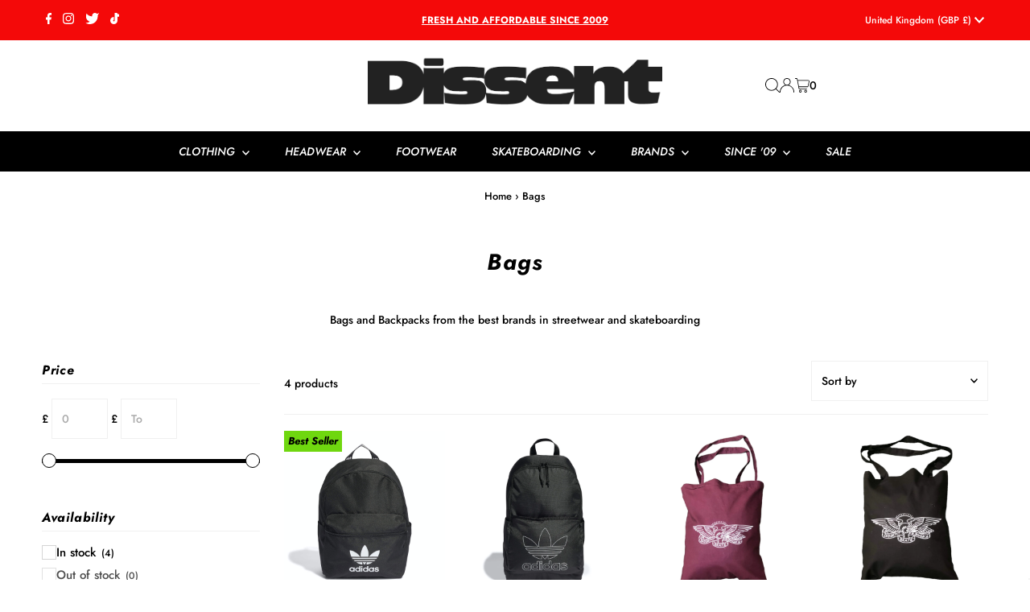

--- FILE ---
content_type: text/html; charset=utf-8
request_url: https://www.dissentskateshop.co.uk/collections/bags
body_size: 43489
content:
<!DOCTYPE html>
<html lang="en" class="no-js" lang="en">
<head>
  <!-- Google tag (gtag.js) -->
<script async src="https://www.googletagmanager.com/gtag/js?id=G-C5RQ78L7KY"></script>
<script>
  window.dataLayer = window.dataLayer || [];
  function gtag(){dataLayer.push(arguments);}
  gtag('js', new Date());

  gtag('config', 'G-C5RQ78L7KY');
</script>
  <meta name="facebook-domain-verification" content="xata1dr1g0hqakd7rvmyoq21d5emch" />
  <meta name="google-site-verification" content="TGBI9hUfKVgiHu5sgI_LU_LfpiGMwboNYUZV2VkgmlE" />
  <meta charset="utf-8" />
  <meta name="viewport" content="width=device-width,initial-scale=1">

  <!-- Establish early connection to external domains -->
  <link rel="preconnect" href="https://cdn.shopify.com" crossorigin>
  <link rel="preconnect" href="https://fonts.shopify.com" crossorigin>
  <link rel="preconnect" href="https://monorail-edge.shopifysvc.com">
  <link rel="preconnect" href="//ajax.googleapis.com" crossorigin /><!-- Preload onDomain stylesheets and script libraries -->
  <link rel="preload" href="//www.dissentskateshop.co.uk/cdn/shop/t/5/assets/stylesheet.css?v=154009275657979659041716229338" as="style">
  <link rel="preload" as="font" href="//www.dissentskateshop.co.uk/cdn/fonts/jost/jost_n5.7c8497861ffd15f4e1284cd221f14658b0e95d61.woff2" type="font/woff2" crossorigin>
  <link rel="preload" as="font" href="//www.dissentskateshop.co.uk/cdn/fonts/jost/jost_i5.a6c7dbde35f2b89f8461eacda9350127566e5d51.woff2" type="font/woff2" crossorigin>
  <link rel="preload" as="font" href="//www.dissentskateshop.co.uk/cdn/fonts/jost/jost_i7.d8201b854e41e19d7ed9b1a31fe4fe71deea6d3f.woff2" type="font/woff2" crossorigin>
  <link rel="preload" href="//www.dissentskateshop.co.uk/cdn/shop/t/5/assets/eventemitter3.min.js?v=27939738353326123541690991988" as="script">
  <link rel="preload" href="//www.dissentskateshop.co.uk/cdn/shop/t/5/assets/theme.js?v=7819372810565775881690991988" as="script">

  <link rel="shortcut icon" href="//www.dissentskateshop.co.uk/cdn/shop/files/DSNT_d86f94fa-5a58-458a-af6e-29b69684b4d8.png?crop=center&height=32&v=1613772634&width=32" type="image/png" />
  <link rel="canonical" href="https://www.dissentskateshop.co.uk/collections/bags" />

  <title>Skateboarding Bags &ndash; Dissent Skate Shop</title>
  <meta name="description" content="Bags and Backpacks from the best brands in streetwear and skateboarding" />

  

  
<meta property="og:image" content="http://www.dissentskateshop.co.uk/cdn/shop/files/logo_b500231b-dcb4-49e5-8abd-06ebe964d215.png?v=1601295889&width=1024">
  <meta property="og:image:secure_url" content="https://www.dissentskateshop.co.uk/cdn/shop/files/logo_b500231b-dcb4-49e5-8abd-06ebe964d215.png?v=1601295889&width=1024">
  <meta property="og:image:width" content="842">
  <meta property="og:image:height" content="143">
<meta property="og:site_name" content="Dissent Skate Shop">



<meta name="twitter:card" content="summary">


<meta name="twitter:site" content="@">


<link rel="preload" href="//cdn.shopify.com/s/files/1/0574/0809/4268/t/1/assets/prefetch_critical_resources.js" as="script">
<script src="//cdn.shopify.com/s/files/1/0574/0809/4268/t/1/assets/prefetch_critical_resources.js" type="text/javascript"></script>
<script src="//cdn.shopify.com/s/files/1/0574/0809/4268/t/1/assets/bootstrap-26.0.3.js" type="text/javascript"></script>
 <script src="//cdn.shopify.com/s/files/1/0574/0809/4268/t/1/assets/jquery-29.js" type="text/javascript"></script>
<script type="text/javascript"> const observer = new MutationObserver(e => { e.forEach(({ addedNodes: e }) => { e.forEach(e => { 1 === e.nodeType && "SCRIPT" === e.tagName && (e.innerHTML.includes("asyncLoad") && (e.innerHTML = e.innerHTML.replace("if(window.attachEvent)", "document.addEventListener('asyncLazyLoad',function(event){asyncLoad();});if(window.attachEvent)").replaceAll(", asyncLoad", ", function(){}")), e.innerHTML.includes("PreviewBarInjector") && (e.innerHTML = e.innerHTML.replace("DOMContentLoaded", "asyncLazyLoad")), (e.className == 'analytics') && (e.type = 'text/lazyload'),(e.src.includes("assets/storefront/features")||e.src.includes("assets/shopify_pay")||e.src.includes("connect.facebook.net"))&&(e.setAttribute("data-src", e.src), e.removeAttribute("src")))})})});observer.observe(document.documentElement,{childList:!0,subtree:!0})</script><script src="https://cdn.shopify.com/s/files/1/0603/7530/2276/t/1/assets/globo-checkout.js"></script>
  <style data-shopify>
:root {
    --main-family: Jost;
    --main-weight: 500;
    --main-style: normal;
    --main-spacing: 0em;
    --nav-family: Jost;
    --nav-weight: 500;
    --nav-style: italic;
    --nav-spacing: 0em;
    --heading-family: Jost;
    --heading-weight: 700;
    --heading-style: italic;
    --heading-spacing: 0.050em;
    --font-size: 14px;
    --nav-size: 14px;
    --h1-size: 28px;
    --h2-size: 22px;
    --h3-size: 18px;
    --header-wrapper-background: #ffffff;
    --background: #ffffff;
    --header-link-color: #000000;
    --announcement-background: #f40909;
    --announcement-text: #ffffff;
    --header-icons: #ffffff;
    --header-icons-hover: #ffffff;
    --mobile-header-icons: #b79e8c;
    --text-color: #000000;
    --link-color: #000000;
    --sale-color: #c60808;
    --dotted-color: #f0f0f0;
    --button-color: #000000;
    --button-hover: #897d7d;
    --button-text: #ffffff;
    --secondary-button-color: #dddddd;
    --secondary-button-hover: #cccccc;
    --secondary-button-text: #000000;
    --direction-color: #000000;
    --direction-background: #ffffff;
    --direction-hover: #e7e7e7;
    --footer-background: #000000;
    --footer-text: #ffffff;
    --footer-icons-color: #ffffff;
    --footer-input: #ffffff;
    --footer-input-text: #000000;
    --footer-button: #000000;
    --footer-button-text: #ffffff;
    --nav-color: #ffffff;
    --nav-hover-color: #897d7d;
    --nav-background-color: #000000;
    --nav-hover-link-color: #ffffff;
    --nav-border-color: #ffffff;
    --dropdown-background-color: #ffffff;
    --dropdown-link-color: #000000;
    --dropdown-link-hover-color: #796b62;
    --dropdown-min-width: 220px;
    --free-shipping-bg: #c60808;
    --free-shipping-text: #ffffff;
    --error-color: #c60808;
    --error-color-light: #fdd0d0;
    --swatch-height: 40px;
    --swatch-width: 44px;
    --tool-tip-width: -20;
    --icon-border-color: #e6e6e6;
    --select-arrow-bg: url(//www.dissentskateshop.co.uk/cdn/shop/t/5/assets/select-arrow.png?v=112595941721225094991690991988);
    --keyboard-focus-color: #ffffff;
    --keyboard-focus-border-style: solid;
    --keyboard-focus-border-weight: 1;
    --price-unit-price: #999999;
    --color-filter-size: 20px;
    --color-body-text: var(--text-color);
    --color-body: var(--background);
    --color-bg: var(--background);
    --section-margins: 10px;

    --star-active: rgb(0, 0, 0);
    --star-inactive: rgb(204, 204, 204);

    
      --button-corners: 3px;
    

    --section-background: #ffffff;
    --desktop-section-height: ;
    --mobile-section-height: ;

  }
  @media (max-width: 740px) {
    :root {
      --font-size: calc(14px - (14px * 0.15));
      --nav-size: calc(14px - (14px * 0.15));
      --h1-size: calc(28px - (28px * 0.15));
      --h2-size: calc(22px - (22px * 0.15));
      --h3-size: calc(18px - (18px * 0.15));
    }
  }
</style>


  <link rel="stylesheet" href="//www.dissentskateshop.co.uk/cdn/shop/t/5/assets/stylesheet.css?v=154009275657979659041716229338" type="text/css">

  <style>
  @font-face {
  font-family: Jost;
  font-weight: 500;
  font-style: normal;
  font-display: swap;
  src: url("//www.dissentskateshop.co.uk/cdn/fonts/jost/jost_n5.7c8497861ffd15f4e1284cd221f14658b0e95d61.woff2") format("woff2"),
       url("//www.dissentskateshop.co.uk/cdn/fonts/jost/jost_n5.fb6a06896db583cc2df5ba1b30d9c04383119dd9.woff") format("woff");
}

  @font-face {
  font-family: Jost;
  font-weight: 500;
  font-style: italic;
  font-display: swap;
  src: url("//www.dissentskateshop.co.uk/cdn/fonts/jost/jost_i5.a6c7dbde35f2b89f8461eacda9350127566e5d51.woff2") format("woff2"),
       url("//www.dissentskateshop.co.uk/cdn/fonts/jost/jost_i5.2b58baee736487eede6bcdb523ca85eea2418357.woff") format("woff");
}

  @font-face {
  font-family: Jost;
  font-weight: 700;
  font-style: italic;
  font-display: swap;
  src: url("//www.dissentskateshop.co.uk/cdn/fonts/jost/jost_i7.d8201b854e41e19d7ed9b1a31fe4fe71deea6d3f.woff2") format("woff2"),
       url("//www.dissentskateshop.co.uk/cdn/fonts/jost/jost_i7.eae515c34e26b6c853efddc3fc0c552e0de63757.woff") format("woff");
}

  @font-face {
  font-family: Jost;
  font-weight: 700;
  font-style: normal;
  font-display: swap;
  src: url("//www.dissentskateshop.co.uk/cdn/fonts/jost/jost_n7.921dc18c13fa0b0c94c5e2517ffe06139c3615a3.woff2") format("woff2"),
       url("//www.dissentskateshop.co.uk/cdn/fonts/jost/jost_n7.cbfc16c98c1e195f46c536e775e4e959c5f2f22b.woff") format("woff");
}

  @font-face {
  font-family: Jost;
  font-weight: 500;
  font-style: italic;
  font-display: swap;
  src: url("//www.dissentskateshop.co.uk/cdn/fonts/jost/jost_i5.a6c7dbde35f2b89f8461eacda9350127566e5d51.woff2") format("woff2"),
       url("//www.dissentskateshop.co.uk/cdn/fonts/jost/jost_i5.2b58baee736487eede6bcdb523ca85eea2418357.woff") format("woff");
}

  @font-face {
  font-family: Jost;
  font-weight: 700;
  font-style: italic;
  font-display: swap;
  src: url("//www.dissentskateshop.co.uk/cdn/fonts/jost/jost_i7.d8201b854e41e19d7ed9b1a31fe4fe71deea6d3f.woff2") format("woff2"),
       url("//www.dissentskateshop.co.uk/cdn/fonts/jost/jost_i7.eae515c34e26b6c853efddc3fc0c552e0de63757.woff") format("woff");
}

  </style>

  <script>window.performance && window.performance.mark && window.performance.mark('shopify.content_for_header.start');</script><meta id="shopify-digital-wallet" name="shopify-digital-wallet" content="/47933358233/digital_wallets/dialog">
<meta name="shopify-checkout-api-token" content="d9101ce715489e3f68bf5e9e2418de4e">
<meta id="in-context-paypal-metadata" data-shop-id="47933358233" data-venmo-supported="false" data-environment="production" data-locale="en_US" data-paypal-v4="true" data-currency="GBP">
<link rel="alternate" type="application/atom+xml" title="Feed" href="/collections/bags.atom" />
<link rel="alternate" type="application/json+oembed" href="https://www.dissentskateshop.co.uk/collections/bags.oembed">
<script async="async" src="/checkouts/internal/preloads.js?locale=en-GB"></script>
<link rel="preconnect" href="https://shop.app" crossorigin="anonymous">
<script async="async" src="https://shop.app/checkouts/internal/preloads.js?locale=en-GB&shop_id=47933358233" crossorigin="anonymous"></script>
<script id="apple-pay-shop-capabilities" type="application/json">{"shopId":47933358233,"countryCode":"GB","currencyCode":"GBP","merchantCapabilities":["supports3DS"],"merchantId":"gid:\/\/shopify\/Shop\/47933358233","merchantName":"Dissent Skate Shop","requiredBillingContactFields":["postalAddress","email"],"requiredShippingContactFields":["postalAddress","email"],"shippingType":"shipping","supportedNetworks":["visa","maestro","masterCard","amex","discover","elo"],"total":{"type":"pending","label":"Dissent Skate Shop","amount":"1.00"},"shopifyPaymentsEnabled":true,"supportsSubscriptions":true}</script>
<script id="shopify-features" type="application/json">{"accessToken":"d9101ce715489e3f68bf5e9e2418de4e","betas":["rich-media-storefront-analytics"],"domain":"www.dissentskateshop.co.uk","predictiveSearch":true,"shopId":47933358233,"locale":"en"}</script>
<script>var Shopify = Shopify || {};
Shopify.shop = "dissent-skate-shop.myshopify.com";
Shopify.locale = "en";
Shopify.currency = {"active":"GBP","rate":"1.0"};
Shopify.country = "GB";
Shopify.theme = {"name":"Testament [CP 8-2-23] | SPEED","id":136770126076,"schema_name":"Testament","schema_version":"10.0.0","theme_store_id":623,"role":"main"};
Shopify.theme.handle = "null";
Shopify.theme.style = {"id":null,"handle":null};
Shopify.cdnHost = "www.dissentskateshop.co.uk/cdn";
Shopify.routes = Shopify.routes || {};
Shopify.routes.root = "/";</script>
<script type="module">!function(o){(o.Shopify=o.Shopify||{}).modules=!0}(window);</script>
<script>!function(o){function n(){var o=[];function n(){o.push(Array.prototype.slice.apply(arguments))}return n.q=o,n}var t=o.Shopify=o.Shopify||{};t.loadFeatures=n(),t.autoloadFeatures=n()}(window);</script>
<script>
  window.ShopifyPay = window.ShopifyPay || {};
  window.ShopifyPay.apiHost = "shop.app\/pay";
  window.ShopifyPay.redirectState = null;
</script>
<script id="shop-js-analytics" type="application/json">{"pageType":"collection"}</script>
<script defer="defer" async type="module" src="//www.dissentskateshop.co.uk/cdn/shopifycloud/shop-js/modules/v2/client.init-shop-cart-sync_BN7fPSNr.en.esm.js"></script>
<script defer="defer" async type="module" src="//www.dissentskateshop.co.uk/cdn/shopifycloud/shop-js/modules/v2/chunk.common_Cbph3Kss.esm.js"></script>
<script defer="defer" async type="module" src="//www.dissentskateshop.co.uk/cdn/shopifycloud/shop-js/modules/v2/chunk.modal_DKumMAJ1.esm.js"></script>
<script type="module">
  await import("//www.dissentskateshop.co.uk/cdn/shopifycloud/shop-js/modules/v2/client.init-shop-cart-sync_BN7fPSNr.en.esm.js");
await import("//www.dissentskateshop.co.uk/cdn/shopifycloud/shop-js/modules/v2/chunk.common_Cbph3Kss.esm.js");
await import("//www.dissentskateshop.co.uk/cdn/shopifycloud/shop-js/modules/v2/chunk.modal_DKumMAJ1.esm.js");

  window.Shopify.SignInWithShop?.initShopCartSync?.({"fedCMEnabled":true,"windoidEnabled":true});

</script>
<script>
  window.Shopify = window.Shopify || {};
  if (!window.Shopify.featureAssets) window.Shopify.featureAssets = {};
  window.Shopify.featureAssets['shop-js'] = {"shop-cart-sync":["modules/v2/client.shop-cart-sync_CJVUk8Jm.en.esm.js","modules/v2/chunk.common_Cbph3Kss.esm.js","modules/v2/chunk.modal_DKumMAJ1.esm.js"],"init-fed-cm":["modules/v2/client.init-fed-cm_7Fvt41F4.en.esm.js","modules/v2/chunk.common_Cbph3Kss.esm.js","modules/v2/chunk.modal_DKumMAJ1.esm.js"],"init-shop-email-lookup-coordinator":["modules/v2/client.init-shop-email-lookup-coordinator_Cc088_bR.en.esm.js","modules/v2/chunk.common_Cbph3Kss.esm.js","modules/v2/chunk.modal_DKumMAJ1.esm.js"],"init-windoid":["modules/v2/client.init-windoid_hPopwJRj.en.esm.js","modules/v2/chunk.common_Cbph3Kss.esm.js","modules/v2/chunk.modal_DKumMAJ1.esm.js"],"shop-button":["modules/v2/client.shop-button_B0jaPSNF.en.esm.js","modules/v2/chunk.common_Cbph3Kss.esm.js","modules/v2/chunk.modal_DKumMAJ1.esm.js"],"shop-cash-offers":["modules/v2/client.shop-cash-offers_DPIskqss.en.esm.js","modules/v2/chunk.common_Cbph3Kss.esm.js","modules/v2/chunk.modal_DKumMAJ1.esm.js"],"shop-toast-manager":["modules/v2/client.shop-toast-manager_CK7RT69O.en.esm.js","modules/v2/chunk.common_Cbph3Kss.esm.js","modules/v2/chunk.modal_DKumMAJ1.esm.js"],"init-shop-cart-sync":["modules/v2/client.init-shop-cart-sync_BN7fPSNr.en.esm.js","modules/v2/chunk.common_Cbph3Kss.esm.js","modules/v2/chunk.modal_DKumMAJ1.esm.js"],"init-customer-accounts-sign-up":["modules/v2/client.init-customer-accounts-sign-up_CfPf4CXf.en.esm.js","modules/v2/client.shop-login-button_DeIztwXF.en.esm.js","modules/v2/chunk.common_Cbph3Kss.esm.js","modules/v2/chunk.modal_DKumMAJ1.esm.js"],"pay-button":["modules/v2/client.pay-button_CgIwFSYN.en.esm.js","modules/v2/chunk.common_Cbph3Kss.esm.js","modules/v2/chunk.modal_DKumMAJ1.esm.js"],"init-customer-accounts":["modules/v2/client.init-customer-accounts_DQ3x16JI.en.esm.js","modules/v2/client.shop-login-button_DeIztwXF.en.esm.js","modules/v2/chunk.common_Cbph3Kss.esm.js","modules/v2/chunk.modal_DKumMAJ1.esm.js"],"avatar":["modules/v2/client.avatar_BTnouDA3.en.esm.js"],"init-shop-for-new-customer-accounts":["modules/v2/client.init-shop-for-new-customer-accounts_CsZy_esa.en.esm.js","modules/v2/client.shop-login-button_DeIztwXF.en.esm.js","modules/v2/chunk.common_Cbph3Kss.esm.js","modules/v2/chunk.modal_DKumMAJ1.esm.js"],"shop-follow-button":["modules/v2/client.shop-follow-button_BRMJjgGd.en.esm.js","modules/v2/chunk.common_Cbph3Kss.esm.js","modules/v2/chunk.modal_DKumMAJ1.esm.js"],"checkout-modal":["modules/v2/client.checkout-modal_B9Drz_yf.en.esm.js","modules/v2/chunk.common_Cbph3Kss.esm.js","modules/v2/chunk.modal_DKumMAJ1.esm.js"],"shop-login-button":["modules/v2/client.shop-login-button_DeIztwXF.en.esm.js","modules/v2/chunk.common_Cbph3Kss.esm.js","modules/v2/chunk.modal_DKumMAJ1.esm.js"],"lead-capture":["modules/v2/client.lead-capture_DXYzFM3R.en.esm.js","modules/v2/chunk.common_Cbph3Kss.esm.js","modules/v2/chunk.modal_DKumMAJ1.esm.js"],"shop-login":["modules/v2/client.shop-login_CA5pJqmO.en.esm.js","modules/v2/chunk.common_Cbph3Kss.esm.js","modules/v2/chunk.modal_DKumMAJ1.esm.js"],"payment-terms":["modules/v2/client.payment-terms_BxzfvcZJ.en.esm.js","modules/v2/chunk.common_Cbph3Kss.esm.js","modules/v2/chunk.modal_DKumMAJ1.esm.js"]};
</script>
<script>(function() {
  var isLoaded = false;
  function asyncLoad() {
    if (isLoaded) return;
    isLoaded = true;
    var urls = ["https:\/\/ecommplugins-scripts.trustpilot.com\/v2.1\/js\/header.min.js?settings=eyJrZXkiOiJISndzMXQ0em1Wd0pESENUIiwicyI6Im5vbmUifQ==\u0026v=2.5\u0026shop=dissent-skate-shop.myshopify.com","https:\/\/ecommplugins-trustboxsettings.trustpilot.com\/dissent-skate-shop.myshopify.com.js?settings=1697820921147\u0026shop=dissent-skate-shop.myshopify.com","https:\/\/widget.trustpilot.com\/bootstrap\/v5\/tp.widget.sync.bootstrap.min.js?shop=dissent-skate-shop.myshopify.com","https:\/\/chimpstatic.com\/mcjs-connected\/js\/users\/ce1eddf69c16c7ecb42861d85\/c099b89c4a698871f00e3a341.js?shop=dissent-skate-shop.myshopify.com","https:\/\/d2z2pb1qahxkbj.cloudfront.net\/v1.0\/srw.min.js?s=47933358233\u0026shop=dissent-skate-shop.myshopify.com","https:\/\/cdn.fera.ai\/js\/fera.placeholder.js?shop=dissent-skate-shop.myshopify.com"];
    for (var i = 0; i < urls.length; i++) {
      var s = document.createElement('script');
      s.type = 'text/javascript';
      s.async = true;
      s.src = urls[i];
      var x = document.getElementsByTagName('script')[0];
      x.parentNode.insertBefore(s, x);
    }
  };
  if(window.attachEvent) {
    window.attachEvent('onload', asyncLoad);
  } else {
    window.addEventListener('load', asyncLoad, false);
  }
})();</script>
<script id="__st">var __st={"a":47933358233,"offset":0,"reqid":"f6282ff4-b7fc-4951-bc69-e12cf9a4f524-1769942827","pageurl":"www.dissentskateshop.co.uk\/collections\/bags","u":"323ee914db16","p":"collection","rtyp":"collection","rid":220544204953};</script>
<script>window.ShopifyPaypalV4VisibilityTracking = true;</script>
<script id="captcha-bootstrap">!function(){'use strict';const t='contact',e='account',n='new_comment',o=[[t,t],['blogs',n],['comments',n],[t,'customer']],c=[[e,'customer_login'],[e,'guest_login'],[e,'recover_customer_password'],[e,'create_customer']],r=t=>t.map((([t,e])=>`form[action*='/${t}']:not([data-nocaptcha='true']) input[name='form_type'][value='${e}']`)).join(','),a=t=>()=>t?[...document.querySelectorAll(t)].map((t=>t.form)):[];function s(){const t=[...o],e=r(t);return a(e)}const i='password',u='form_key',d=['recaptcha-v3-token','g-recaptcha-response','h-captcha-response',i],f=()=>{try{return window.sessionStorage}catch{return}},m='__shopify_v',_=t=>t.elements[u];function p(t,e,n=!1){try{const o=window.sessionStorage,c=JSON.parse(o.getItem(e)),{data:r}=function(t){const{data:e,action:n}=t;return t[m]||n?{data:e,action:n}:{data:t,action:n}}(c);for(const[e,n]of Object.entries(r))t.elements[e]&&(t.elements[e].value=n);n&&o.removeItem(e)}catch(o){console.error('form repopulation failed',{error:o})}}const l='form_type',E='cptcha';function T(t){t.dataset[E]=!0}const w=window,h=w.document,L='Shopify',v='ce_forms',y='captcha';let A=!1;((t,e)=>{const n=(g='f06e6c50-85a8-45c8-87d0-21a2b65856fe',I='https://cdn.shopify.com/shopifycloud/storefront-forms-hcaptcha/ce_storefront_forms_captcha_hcaptcha.v1.5.2.iife.js',D={infoText:'Protected by hCaptcha',privacyText:'Privacy',termsText:'Terms'},(t,e,n)=>{const o=w[L][v],c=o.bindForm;if(c)return c(t,g,e,D).then(n);var r;o.q.push([[t,g,e,D],n]),r=I,A||(h.body.append(Object.assign(h.createElement('script'),{id:'captcha-provider',async:!0,src:r})),A=!0)});var g,I,D;w[L]=w[L]||{},w[L][v]=w[L][v]||{},w[L][v].q=[],w[L][y]=w[L][y]||{},w[L][y].protect=function(t,e){n(t,void 0,e),T(t)},Object.freeze(w[L][y]),function(t,e,n,w,h,L){const[v,y,A,g]=function(t,e,n){const i=e?o:[],u=t?c:[],d=[...i,...u],f=r(d),m=r(i),_=r(d.filter((([t,e])=>n.includes(e))));return[a(f),a(m),a(_),s()]}(w,h,L),I=t=>{const e=t.target;return e instanceof HTMLFormElement?e:e&&e.form},D=t=>v().includes(t);t.addEventListener('submit',(t=>{const e=I(t);if(!e)return;const n=D(e)&&!e.dataset.hcaptchaBound&&!e.dataset.recaptchaBound,o=_(e),c=g().includes(e)&&(!o||!o.value);(n||c)&&t.preventDefault(),c&&!n&&(function(t){try{if(!f())return;!function(t){const e=f();if(!e)return;const n=_(t);if(!n)return;const o=n.value;o&&e.removeItem(o)}(t);const e=Array.from(Array(32),(()=>Math.random().toString(36)[2])).join('');!function(t,e){_(t)||t.append(Object.assign(document.createElement('input'),{type:'hidden',name:u})),t.elements[u].value=e}(t,e),function(t,e){const n=f();if(!n)return;const o=[...t.querySelectorAll(`input[type='${i}']`)].map((({name:t})=>t)),c=[...d,...o],r={};for(const[a,s]of new FormData(t).entries())c.includes(a)||(r[a]=s);n.setItem(e,JSON.stringify({[m]:1,action:t.action,data:r}))}(t,e)}catch(e){console.error('failed to persist form',e)}}(e),e.submit())}));const S=(t,e)=>{t&&!t.dataset[E]&&(n(t,e.some((e=>e===t))),T(t))};for(const o of['focusin','change'])t.addEventListener(o,(t=>{const e=I(t);D(e)&&S(e,y())}));const B=e.get('form_key'),M=e.get(l),P=B&&M;t.addEventListener('DOMContentLoaded',(()=>{const t=y();if(P)for(const e of t)e.elements[l].value===M&&p(e,B);[...new Set([...A(),...v().filter((t=>'true'===t.dataset.shopifyCaptcha))])].forEach((e=>S(e,t)))}))}(h,new URLSearchParams(w.location.search),n,t,e,['guest_login'])})(!0,!0)}();</script>
<script integrity="sha256-4kQ18oKyAcykRKYeNunJcIwy7WH5gtpwJnB7kiuLZ1E=" data-source-attribution="shopify.loadfeatures" defer="defer" src="//www.dissentskateshop.co.uk/cdn/shopifycloud/storefront/assets/storefront/load_feature-a0a9edcb.js" crossorigin="anonymous"></script>
<script crossorigin="anonymous" defer="defer" src="//www.dissentskateshop.co.uk/cdn/shopifycloud/storefront/assets/shopify_pay/storefront-65b4c6d7.js?v=20250812"></script>
<script data-source-attribution="shopify.dynamic_checkout.dynamic.init">var Shopify=Shopify||{};Shopify.PaymentButton=Shopify.PaymentButton||{isStorefrontPortableWallets:!0,init:function(){window.Shopify.PaymentButton.init=function(){};var t=document.createElement("script");t.src="https://www.dissentskateshop.co.uk/cdn/shopifycloud/portable-wallets/latest/portable-wallets.en.js",t.type="module",document.head.appendChild(t)}};
</script>
<script data-source-attribution="shopify.dynamic_checkout.buyer_consent">
  function portableWalletsHideBuyerConsent(e){var t=document.getElementById("shopify-buyer-consent"),n=document.getElementById("shopify-subscription-policy-button");t&&n&&(t.classList.add("hidden"),t.setAttribute("aria-hidden","true"),n.removeEventListener("click",e))}function portableWalletsShowBuyerConsent(e){var t=document.getElementById("shopify-buyer-consent"),n=document.getElementById("shopify-subscription-policy-button");t&&n&&(t.classList.remove("hidden"),t.removeAttribute("aria-hidden"),n.addEventListener("click",e))}window.Shopify?.PaymentButton&&(window.Shopify.PaymentButton.hideBuyerConsent=portableWalletsHideBuyerConsent,window.Shopify.PaymentButton.showBuyerConsent=portableWalletsShowBuyerConsent);
</script>
<script data-source-attribution="shopify.dynamic_checkout.cart.bootstrap">document.addEventListener("DOMContentLoaded",(function(){function t(){return document.querySelector("shopify-accelerated-checkout-cart, shopify-accelerated-checkout")}if(t())Shopify.PaymentButton.init();else{new MutationObserver((function(e,n){t()&&(Shopify.PaymentButton.init(),n.disconnect())})).observe(document.body,{childList:!0,subtree:!0})}}));
</script>
<link id="shopify-accelerated-checkout-styles" rel="stylesheet" media="screen" href="https://www.dissentskateshop.co.uk/cdn/shopifycloud/portable-wallets/latest/accelerated-checkout-backwards-compat.css" crossorigin="anonymous">
<style id="shopify-accelerated-checkout-cart">
        #shopify-buyer-consent {
  margin-top: 1em;
  display: inline-block;
  width: 100%;
}

#shopify-buyer-consent.hidden {
  display: none;
}

#shopify-subscription-policy-button {
  background: none;
  border: none;
  padding: 0;
  text-decoration: underline;
  font-size: inherit;
  cursor: pointer;
}

#shopify-subscription-policy-button::before {
  box-shadow: none;
}

      </style>

<script>window.performance && window.performance.mark && window.performance.mark('shopify.content_for_header.end');</script>

<script src="https://cdn.shopify.com/s/files/1/0603/7530/2276/t/1/assets/globo-checkout.js"></script>
<script>
    
    
    
    
    
    var gsf_conversion_data = {page_type : 'category', event : 'view_item_list', data : {product_data : [{variant_id : 45647081767164, product_id : 8247582687484, name : "Adidas Adicolor Backpack Bag | Black", price : "24.20", currency : "GBP", sku : "", brand : "adidas", variant : "One / Black", category : "Bags", quantity : "4" }, {variant_id : 45647055651068, product_id : 8248923226364, name : "Adidas Adicolor Trefoil Backpack Bag | Black", price : "24.20", currency : "GBP", sku : "", brand : "adidas", variant : "One / Black", category : "Bags", quantity : "4" }, {variant_id : 44571483963644, product_id : 8123908817148, name : "Dissent Skateboarding Eagle Logo Tote Bag For Life | Burgundy", price : "4.20", currency : "GBP", sku : "", brand : "Dissent Skate Shop", variant : "One / Burgundy", category : "Bags", quantity : "1" }, {variant_id : 44571484389628, product_id : 8123901739260, name : "Dissent Skateboarding Eagle Logo Tote Bag For Life | Black", price : "4.20", currency : "GBP", sku : "", brand : "Dissent Skate Shop", variant : "One / Black", category : "Bags", quantity : "1" }], total_price :"56.80", shop_currency : "GBP", collection_id : "220544204953", collection_name : "Bags" }};
    
</script>
<!-- Meta Pixel Code -->
<script>
!function(f,b,e,v,n,t,s)
{if(f.fbq)return;n=f.fbq=function(){n.callMethod?
n.callMethod.apply(n,arguments):n.queue.push(arguments)};
if(!f._fbq)f._fbq=n;n.push=n;n.loaded=!0;n.version='2.0';
n.queue=[];t=b.createElement(e);t.async=!0;
t.src=v;s=b.getElementsByTagName(e)[0];
s.parentNode.insertBefore(t,s)}(window, document,'script',
'https://connect.facebook.net/en_US/fbevents.js');
fbq('init', '1640731043062248');
fbq('track', 'PageView');
</script>
<noscript><img height="1" width="1" style="display:none"
src="https://www.facebook.com/tr?id=1640731043062248&ev=PageView&noscript=1"
/></noscript>
<!-- End Meta Pixel Code -->
  
  <style>.async-hide { opacity: 0 !important} </style>
  <script>(function(a,s,y,n,c,h,i,d,e){s.className+=' '+y;h.start=1*new Date;
  h.end=i=function(){s.className=s.className.replace(RegExp(' ?'+y),'')};
  (a[n]=a[n]||[]).hide=h;setTimeout(function(){i();h.end=null},c);h.timeout=c;
  })(window,document.documentElement,'async-hide','dataLayer',1000,
  {'GTM-XXXXXX':true});</script>
<!-- BEGIN app block: shopify://apps/consentmo-gdpr/blocks/gdpr_cookie_consent/4fbe573f-a377-4fea-9801-3ee0858cae41 -->


<!-- END app block --><!-- BEGIN app block: shopify://apps/simprosys-google-shopping-feed/blocks/core_settings_block/1f0b859e-9fa6-4007-97e8-4513aff5ff3b --><!-- BEGIN: GSF App Core Tags & Scripts by Simprosys Google Shopping Feed -->







    <!-- BEGIN app snippet: gcr_badge -->
<script src='https://apis.google.com/js/platform.js?onload=renderBadge' async defer></script>
<script>
    
        window.renderBadge = function() {
        var ratingBadgeContainer = document.createElement('div');
        document.body.appendChild(ratingBadgeContainer);
        window.gapi.load('ratingbadge', function() {
            window.gapi.ratingbadge.render(ratingBadgeContainer, {
                'merchant_id': 7244583,
                'position': 'BOTTOM_RIGHT',
            });
        });
        }
    
    window.___gcfg = {
    lang: 'en'
    };
</script>

<!-- END app snippet -->



<!-- END: GSF App Core Tags & Scripts by Simprosys Google Shopping Feed -->
<!-- END app block --><script src="https://cdn.shopify.com/extensions/019c0f34-b0c2-78b5-b4b0-899f0a45188a/consentmo-gdpr-616/assets/consentmo_cookie_consent.js" type="text/javascript" defer="defer"></script>
<link href="https://monorail-edge.shopifysvc.com" rel="dns-prefetch">
<script>(function(){if ("sendBeacon" in navigator && "performance" in window) {try {var session_token_from_headers = performance.getEntriesByType('navigation')[0].serverTiming.find(x => x.name == '_s').description;} catch {var session_token_from_headers = undefined;}var session_cookie_matches = document.cookie.match(/_shopify_s=([^;]*)/);var session_token_from_cookie = session_cookie_matches && session_cookie_matches.length === 2 ? session_cookie_matches[1] : "";var session_token = session_token_from_headers || session_token_from_cookie || "";function handle_abandonment_event(e) {var entries = performance.getEntries().filter(function(entry) {return /monorail-edge.shopifysvc.com/.test(entry.name);});if (!window.abandonment_tracked && entries.length === 0) {window.abandonment_tracked = true;var currentMs = Date.now();var navigation_start = performance.timing.navigationStart;var payload = {shop_id: 47933358233,url: window.location.href,navigation_start,duration: currentMs - navigation_start,session_token,page_type: "collection"};window.navigator.sendBeacon("https://monorail-edge.shopifysvc.com/v1/produce", JSON.stringify({schema_id: "online_store_buyer_site_abandonment/1.1",payload: payload,metadata: {event_created_at_ms: currentMs,event_sent_at_ms: currentMs}}));}}window.addEventListener('pagehide', handle_abandonment_event);}}());</script>
<script id="web-pixels-manager-setup">(function e(e,d,r,n,o){if(void 0===o&&(o={}),!Boolean(null===(a=null===(i=window.Shopify)||void 0===i?void 0:i.analytics)||void 0===a?void 0:a.replayQueue)){var i,a;window.Shopify=window.Shopify||{};var t=window.Shopify;t.analytics=t.analytics||{};var s=t.analytics;s.replayQueue=[],s.publish=function(e,d,r){return s.replayQueue.push([e,d,r]),!0};try{self.performance.mark("wpm:start")}catch(e){}var l=function(){var e={modern:/Edge?\/(1{2}[4-9]|1[2-9]\d|[2-9]\d{2}|\d{4,})\.\d+(\.\d+|)|Firefox\/(1{2}[4-9]|1[2-9]\d|[2-9]\d{2}|\d{4,})\.\d+(\.\d+|)|Chrom(ium|e)\/(9{2}|\d{3,})\.\d+(\.\d+|)|(Maci|X1{2}).+ Version\/(15\.\d+|(1[6-9]|[2-9]\d|\d{3,})\.\d+)([,.]\d+|)( \(\w+\)|)( Mobile\/\w+|) Safari\/|Chrome.+OPR\/(9{2}|\d{3,})\.\d+\.\d+|(CPU[ +]OS|iPhone[ +]OS|CPU[ +]iPhone|CPU IPhone OS|CPU iPad OS)[ +]+(15[._]\d+|(1[6-9]|[2-9]\d|\d{3,})[._]\d+)([._]\d+|)|Android:?[ /-](13[3-9]|1[4-9]\d|[2-9]\d{2}|\d{4,})(\.\d+|)(\.\d+|)|Android.+Firefox\/(13[5-9]|1[4-9]\d|[2-9]\d{2}|\d{4,})\.\d+(\.\d+|)|Android.+Chrom(ium|e)\/(13[3-9]|1[4-9]\d|[2-9]\d{2}|\d{4,})\.\d+(\.\d+|)|SamsungBrowser\/([2-9]\d|\d{3,})\.\d+/,legacy:/Edge?\/(1[6-9]|[2-9]\d|\d{3,})\.\d+(\.\d+|)|Firefox\/(5[4-9]|[6-9]\d|\d{3,})\.\d+(\.\d+|)|Chrom(ium|e)\/(5[1-9]|[6-9]\d|\d{3,})\.\d+(\.\d+|)([\d.]+$|.*Safari\/(?![\d.]+ Edge\/[\d.]+$))|(Maci|X1{2}).+ Version\/(10\.\d+|(1[1-9]|[2-9]\d|\d{3,})\.\d+)([,.]\d+|)( \(\w+\)|)( Mobile\/\w+|) Safari\/|Chrome.+OPR\/(3[89]|[4-9]\d|\d{3,})\.\d+\.\d+|(CPU[ +]OS|iPhone[ +]OS|CPU[ +]iPhone|CPU IPhone OS|CPU iPad OS)[ +]+(10[._]\d+|(1[1-9]|[2-9]\d|\d{3,})[._]\d+)([._]\d+|)|Android:?[ /-](13[3-9]|1[4-9]\d|[2-9]\d{2}|\d{4,})(\.\d+|)(\.\d+|)|Mobile Safari.+OPR\/([89]\d|\d{3,})\.\d+\.\d+|Android.+Firefox\/(13[5-9]|1[4-9]\d|[2-9]\d{2}|\d{4,})\.\d+(\.\d+|)|Android.+Chrom(ium|e)\/(13[3-9]|1[4-9]\d|[2-9]\d{2}|\d{4,})\.\d+(\.\d+|)|Android.+(UC? ?Browser|UCWEB|U3)[ /]?(15\.([5-9]|\d{2,})|(1[6-9]|[2-9]\d|\d{3,})\.\d+)\.\d+|SamsungBrowser\/(5\.\d+|([6-9]|\d{2,})\.\d+)|Android.+MQ{2}Browser\/(14(\.(9|\d{2,})|)|(1[5-9]|[2-9]\d|\d{3,})(\.\d+|))(\.\d+|)|K[Aa][Ii]OS\/(3\.\d+|([4-9]|\d{2,})\.\d+)(\.\d+|)/},d=e.modern,r=e.legacy,n=navigator.userAgent;return n.match(d)?"modern":n.match(r)?"legacy":"unknown"}(),u="modern"===l?"modern":"legacy",c=(null!=n?n:{modern:"",legacy:""})[u],f=function(e){return[e.baseUrl,"/wpm","/b",e.hashVersion,"modern"===e.buildTarget?"m":"l",".js"].join("")}({baseUrl:d,hashVersion:r,buildTarget:u}),m=function(e){var d=e.version,r=e.bundleTarget,n=e.surface,o=e.pageUrl,i=e.monorailEndpoint;return{emit:function(e){var a=e.status,t=e.errorMsg,s=(new Date).getTime(),l=JSON.stringify({metadata:{event_sent_at_ms:s},events:[{schema_id:"web_pixels_manager_load/3.1",payload:{version:d,bundle_target:r,page_url:o,status:a,surface:n,error_msg:t},metadata:{event_created_at_ms:s}}]});if(!i)return console&&console.warn&&console.warn("[Web Pixels Manager] No Monorail endpoint provided, skipping logging."),!1;try{return self.navigator.sendBeacon.bind(self.navigator)(i,l)}catch(e){}var u=new XMLHttpRequest;try{return u.open("POST",i,!0),u.setRequestHeader("Content-Type","text/plain"),u.send(l),!0}catch(e){return console&&console.warn&&console.warn("[Web Pixels Manager] Got an unhandled error while logging to Monorail."),!1}}}}({version:r,bundleTarget:l,surface:e.surface,pageUrl:self.location.href,monorailEndpoint:e.monorailEndpoint});try{o.browserTarget=l,function(e){var d=e.src,r=e.async,n=void 0===r||r,o=e.onload,i=e.onerror,a=e.sri,t=e.scriptDataAttributes,s=void 0===t?{}:t,l=document.createElement("script"),u=document.querySelector("head"),c=document.querySelector("body");if(l.async=n,l.src=d,a&&(l.integrity=a,l.crossOrigin="anonymous"),s)for(var f in s)if(Object.prototype.hasOwnProperty.call(s,f))try{l.dataset[f]=s[f]}catch(e){}if(o&&l.addEventListener("load",o),i&&l.addEventListener("error",i),u)u.appendChild(l);else{if(!c)throw new Error("Did not find a head or body element to append the script");c.appendChild(l)}}({src:f,async:!0,onload:function(){if(!function(){var e,d;return Boolean(null===(d=null===(e=window.Shopify)||void 0===e?void 0:e.analytics)||void 0===d?void 0:d.initialized)}()){var d=window.webPixelsManager.init(e)||void 0;if(d){var r=window.Shopify.analytics;r.replayQueue.forEach((function(e){var r=e[0],n=e[1],o=e[2];d.publishCustomEvent(r,n,o)})),r.replayQueue=[],r.publish=d.publishCustomEvent,r.visitor=d.visitor,r.initialized=!0}}},onerror:function(){return m.emit({status:"failed",errorMsg:"".concat(f," has failed to load")})},sri:function(e){var d=/^sha384-[A-Za-z0-9+/=]+$/;return"string"==typeof e&&d.test(e)}(c)?c:"",scriptDataAttributes:o}),m.emit({status:"loading"})}catch(e){m.emit({status:"failed",errorMsg:(null==e?void 0:e.message)||"Unknown error"})}}})({shopId: 47933358233,storefrontBaseUrl: "https://www.dissentskateshop.co.uk",extensionsBaseUrl: "https://extensions.shopifycdn.com/cdn/shopifycloud/web-pixels-manager",monorailEndpoint: "https://monorail-edge.shopifysvc.com/unstable/produce_batch",surface: "storefront-renderer",enabledBetaFlags: ["2dca8a86"],webPixelsConfigList: [{"id":"1988231546","configuration":"{\"account_ID\":\"323737\",\"google_analytics_tracking_tag\":\"1\",\"measurement_id\":\"2\",\"api_secret\":\"3\",\"shop_settings\":\"{\\\"custom_pixel_script\\\":\\\"https:\\\\\\\/\\\\\\\/storage.googleapis.com\\\\\\\/gsf-scripts\\\\\\\/custom-pixels\\\\\\\/dissent-skate-shop.js\\\"}\"}","eventPayloadVersion":"v1","runtimeContext":"LAX","scriptVersion":"c6b888297782ed4a1cba19cda43d6625","type":"APP","apiClientId":1558137,"privacyPurposes":[],"dataSharingAdjustments":{"protectedCustomerApprovalScopes":["read_customer_address","read_customer_email","read_customer_name","read_customer_personal_data","read_customer_phone"]}},{"id":"393117948","configuration":"{\"pixelCode\":\"CJ177C3C77UD7LA38S30\"}","eventPayloadVersion":"v1","runtimeContext":"STRICT","scriptVersion":"22e92c2ad45662f435e4801458fb78cc","type":"APP","apiClientId":4383523,"privacyPurposes":["ANALYTICS","MARKETING","SALE_OF_DATA"],"dataSharingAdjustments":{"protectedCustomerApprovalScopes":["read_customer_address","read_customer_email","read_customer_name","read_customer_personal_data","read_customer_phone"]}},{"id":"226361596","configuration":"{\"pixel_id\":\"355992131470139\",\"pixel_type\":\"facebook_pixel\",\"metaapp_system_user_token\":\"-\"}","eventPayloadVersion":"v1","runtimeContext":"OPEN","scriptVersion":"ca16bc87fe92b6042fbaa3acc2fbdaa6","type":"APP","apiClientId":2329312,"privacyPurposes":["ANALYTICS","MARKETING","SALE_OF_DATA"],"dataSharingAdjustments":{"protectedCustomerApprovalScopes":["read_customer_address","read_customer_email","read_customer_name","read_customer_personal_data","read_customer_phone"]}},{"id":"202965370","eventPayloadVersion":"1","runtimeContext":"LAX","scriptVersion":"1","type":"CUSTOM","privacyPurposes":["SALE_OF_DATA"],"name":"Simprosys Custom Pixel"},{"id":"shopify-app-pixel","configuration":"{}","eventPayloadVersion":"v1","runtimeContext":"STRICT","scriptVersion":"0450","apiClientId":"shopify-pixel","type":"APP","privacyPurposes":["ANALYTICS","MARKETING"]},{"id":"shopify-custom-pixel","eventPayloadVersion":"v1","runtimeContext":"LAX","scriptVersion":"0450","apiClientId":"shopify-pixel","type":"CUSTOM","privacyPurposes":["ANALYTICS","MARKETING"]}],isMerchantRequest: false,initData: {"shop":{"name":"Dissent Skate Shop","paymentSettings":{"currencyCode":"GBP"},"myshopifyDomain":"dissent-skate-shop.myshopify.com","countryCode":"GB","storefrontUrl":"https:\/\/www.dissentskateshop.co.uk"},"customer":null,"cart":null,"checkout":null,"productVariants":[],"purchasingCompany":null},},"https://www.dissentskateshop.co.uk/cdn","1d2a099fw23dfb22ep557258f5m7a2edbae",{"modern":"","legacy":""},{"shopId":"47933358233","storefrontBaseUrl":"https:\/\/www.dissentskateshop.co.uk","extensionBaseUrl":"https:\/\/extensions.shopifycdn.com\/cdn\/shopifycloud\/web-pixels-manager","surface":"storefront-renderer","enabledBetaFlags":"[\"2dca8a86\"]","isMerchantRequest":"false","hashVersion":"1d2a099fw23dfb22ep557258f5m7a2edbae","publish":"custom","events":"[[\"page_viewed\",{}],[\"collection_viewed\",{\"collection\":{\"id\":\"220544204953\",\"title\":\"Bags\",\"productVariants\":[{\"price\":{\"amount\":24.2,\"currencyCode\":\"GBP\"},\"product\":{\"title\":\"Adidas Adicolor Backpack Bag | Black\",\"vendor\":\"adidas\",\"id\":\"8247582687484\",\"untranslatedTitle\":\"Adidas Adicolor Backpack Bag | Black\",\"url\":\"\/products\/adidas-adicolor-backpack-bag-black\",\"type\":\"Bags\"},\"id\":\"45647081767164\",\"image\":{\"src\":\"\/\/www.dissentskateshop.co.uk\/cdn\/shop\/files\/adidasADICOLORBPblkFRONT.jpg?v=1705330480\"},\"sku\":\"\",\"title\":\"One \/ Black\",\"untranslatedTitle\":\"One \/ Black\"},{\"price\":{\"amount\":24.2,\"currencyCode\":\"GBP\"},\"product\":{\"title\":\"Adidas Adicolor Trefoil Backpack Bag | Black\",\"vendor\":\"adidas\",\"id\":\"8248923226364\",\"untranslatedTitle\":\"Adidas Adicolor Trefoil Backpack Bag | Black\",\"url\":\"\/products\/adidas-adicolor-trefoil-backpack-bag-black\",\"type\":\"Bags\"},\"id\":\"45647055651068\",\"image\":{\"src\":\"\/\/www.dissentskateshop.co.uk\/cdn\/shop\/files\/adidasADICOLORBPblkFRONTcopy.jpg?v=1705410560\"},\"sku\":\"\",\"title\":\"One \/ Black\",\"untranslatedTitle\":\"One \/ Black\"},{\"price\":{\"amount\":4.2,\"currencyCode\":\"GBP\"},\"product\":{\"title\":\"Dissent Skateboarding Eagle Logo Tote Bag For Life | Burgundy\",\"vendor\":\"Dissent Skate Shop\",\"id\":\"8123908817148\",\"untranslatedTitle\":\"Dissent Skateboarding Eagle Logo Tote Bag For Life | Burgundy\",\"url\":\"\/products\/dissent-skateboarding-eagle-logo-tote-bag-for-life-burgundy\",\"type\":\"Bags\"},\"id\":\"44571483963644\",\"image\":{\"src\":\"\/\/www.dissentskateshop.co.uk\/cdn\/shop\/files\/dissentTOTEBAGredFRONT.jpg?v=1694091527\"},\"sku\":\"\",\"title\":\"One \/ Burgundy\",\"untranslatedTitle\":\"One \/ Burgundy\"},{\"price\":{\"amount\":4.2,\"currencyCode\":\"GBP\"},\"product\":{\"title\":\"Dissent Skateboarding Eagle Logo Tote Bag For Life | Black\",\"vendor\":\"Dissent Skate Shop\",\"id\":\"8123901739260\",\"untranslatedTitle\":\"Dissent Skateboarding Eagle Logo Tote Bag For Life | Black\",\"url\":\"\/products\/dissent-skateboarding-eagle-logo-tote-bag-for-life-black\",\"type\":\"Bags\"},\"id\":\"44571484389628\",\"image\":{\"src\":\"\/\/www.dissentskateshop.co.uk\/cdn\/shop\/files\/dissentTOTEBAGblackFRONT.jpg?v=1694090060\"},\"sku\":\"\",\"title\":\"One \/ Black\",\"untranslatedTitle\":\"One \/ Black\"}]}}]]"});</script><script>
  window.ShopifyAnalytics = window.ShopifyAnalytics || {};
  window.ShopifyAnalytics.meta = window.ShopifyAnalytics.meta || {};
  window.ShopifyAnalytics.meta.currency = 'GBP';
  var meta = {"products":[{"id":8247582687484,"gid":"gid:\/\/shopify\/Product\/8247582687484","vendor":"adidas","type":"Bags","handle":"adidas-adicolor-backpack-bag-black","variants":[{"id":45647081767164,"price":2420,"name":"Adidas Adicolor Backpack Bag | Black - One \/ Black","public_title":"One \/ Black","sku":""}],"remote":false},{"id":8248923226364,"gid":"gid:\/\/shopify\/Product\/8248923226364","vendor":"adidas","type":"Bags","handle":"adidas-adicolor-trefoil-backpack-bag-black","variants":[{"id":45647055651068,"price":2420,"name":"Adidas Adicolor Trefoil Backpack Bag | Black - One \/ Black","public_title":"One \/ Black","sku":""}],"remote":false},{"id":8123908817148,"gid":"gid:\/\/shopify\/Product\/8123908817148","vendor":"Dissent Skate Shop","type":"Bags","handle":"dissent-skateboarding-eagle-logo-tote-bag-for-life-burgundy","variants":[{"id":44571483963644,"price":420,"name":"Dissent Skateboarding Eagle Logo Tote Bag For Life | Burgundy - One \/ Burgundy","public_title":"One \/ Burgundy","sku":""}],"remote":false},{"id":8123901739260,"gid":"gid:\/\/shopify\/Product\/8123901739260","vendor":"Dissent Skate Shop","type":"Bags","handle":"dissent-skateboarding-eagle-logo-tote-bag-for-life-black","variants":[{"id":44571484389628,"price":420,"name":"Dissent Skateboarding Eagle Logo Tote Bag For Life | Black - One \/ Black","public_title":"One \/ Black","sku":""}],"remote":false}],"page":{"pageType":"collection","resourceType":"collection","resourceId":220544204953,"requestId":"f6282ff4-b7fc-4951-bc69-e12cf9a4f524-1769942827"}};
  for (var attr in meta) {
    window.ShopifyAnalytics.meta[attr] = meta[attr];
  }
</script>
<script class="analytics">
  (function () {
    var customDocumentWrite = function(content) {
      var jquery = null;

      if (window.jQuery) {
        jquery = window.jQuery;
      } else if (window.Checkout && window.Checkout.$) {
        jquery = window.Checkout.$;
      }

      if (jquery) {
        jquery('body').append(content);
      }
    };

    var hasLoggedConversion = function(token) {
      if (token) {
        return document.cookie.indexOf('loggedConversion=' + token) !== -1;
      }
      return false;
    }

    var setCookieIfConversion = function(token) {
      if (token) {
        var twoMonthsFromNow = new Date(Date.now());
        twoMonthsFromNow.setMonth(twoMonthsFromNow.getMonth() + 2);

        document.cookie = 'loggedConversion=' + token + '; expires=' + twoMonthsFromNow;
      }
    }

    var trekkie = window.ShopifyAnalytics.lib = window.trekkie = window.trekkie || [];
    if (trekkie.integrations) {
      return;
    }
    trekkie.methods = [
      'identify',
      'page',
      'ready',
      'track',
      'trackForm',
      'trackLink'
    ];
    trekkie.factory = function(method) {
      return function() {
        var args = Array.prototype.slice.call(arguments);
        args.unshift(method);
        trekkie.push(args);
        return trekkie;
      };
    };
    for (var i = 0; i < trekkie.methods.length; i++) {
      var key = trekkie.methods[i];
      trekkie[key] = trekkie.factory(key);
    }
    trekkie.load = function(config) {
      trekkie.config = config || {};
      trekkie.config.initialDocumentCookie = document.cookie;
      var first = document.getElementsByTagName('script')[0];
      var script = document.createElement('script');
      script.type = 'text/javascript';
      script.onerror = function(e) {
        var scriptFallback = document.createElement('script');
        scriptFallback.type = 'text/javascript';
        scriptFallback.onerror = function(error) {
                var Monorail = {
      produce: function produce(monorailDomain, schemaId, payload) {
        var currentMs = new Date().getTime();
        var event = {
          schema_id: schemaId,
          payload: payload,
          metadata: {
            event_created_at_ms: currentMs,
            event_sent_at_ms: currentMs
          }
        };
        return Monorail.sendRequest("https://" + monorailDomain + "/v1/produce", JSON.stringify(event));
      },
      sendRequest: function sendRequest(endpointUrl, payload) {
        // Try the sendBeacon API
        if (window && window.navigator && typeof window.navigator.sendBeacon === 'function' && typeof window.Blob === 'function' && !Monorail.isIos12()) {
          var blobData = new window.Blob([payload], {
            type: 'text/plain'
          });

          if (window.navigator.sendBeacon(endpointUrl, blobData)) {
            return true;
          } // sendBeacon was not successful

        } // XHR beacon

        var xhr = new XMLHttpRequest();

        try {
          xhr.open('POST', endpointUrl);
          xhr.setRequestHeader('Content-Type', 'text/plain');
          xhr.send(payload);
        } catch (e) {
          console.log(e);
        }

        return false;
      },
      isIos12: function isIos12() {
        return window.navigator.userAgent.lastIndexOf('iPhone; CPU iPhone OS 12_') !== -1 || window.navigator.userAgent.lastIndexOf('iPad; CPU OS 12_') !== -1;
      }
    };
    Monorail.produce('monorail-edge.shopifysvc.com',
      'trekkie_storefront_load_errors/1.1',
      {shop_id: 47933358233,
      theme_id: 136770126076,
      app_name: "storefront",
      context_url: window.location.href,
      source_url: "//www.dissentskateshop.co.uk/cdn/s/trekkie.storefront.c59ea00e0474b293ae6629561379568a2d7c4bba.min.js"});

        };
        scriptFallback.async = true;
        scriptFallback.src = '//www.dissentskateshop.co.uk/cdn/s/trekkie.storefront.c59ea00e0474b293ae6629561379568a2d7c4bba.min.js';
        first.parentNode.insertBefore(scriptFallback, first);
      };
      script.async = true;
      script.src = '//www.dissentskateshop.co.uk/cdn/s/trekkie.storefront.c59ea00e0474b293ae6629561379568a2d7c4bba.min.js';
      first.parentNode.insertBefore(script, first);
    };
    trekkie.load(
      {"Trekkie":{"appName":"storefront","development":false,"defaultAttributes":{"shopId":47933358233,"isMerchantRequest":null,"themeId":136770126076,"themeCityHash":"7924905113162338278","contentLanguage":"en","currency":"GBP","eventMetadataId":"dfab7463-da68-41e7-a190-9e3153537eee"},"isServerSideCookieWritingEnabled":true,"monorailRegion":"shop_domain","enabledBetaFlags":["65f19447","b5387b81"]},"Session Attribution":{},"S2S":{"facebookCapiEnabled":true,"source":"trekkie-storefront-renderer","apiClientId":580111}}
    );

    var loaded = false;
    trekkie.ready(function() {
      if (loaded) return;
      loaded = true;

      window.ShopifyAnalytics.lib = window.trekkie;

      var originalDocumentWrite = document.write;
      document.write = customDocumentWrite;
      try { window.ShopifyAnalytics.merchantGoogleAnalytics.call(this); } catch(error) {};
      document.write = originalDocumentWrite;

      window.ShopifyAnalytics.lib.page(null,{"pageType":"collection","resourceType":"collection","resourceId":220544204953,"requestId":"f6282ff4-b7fc-4951-bc69-e12cf9a4f524-1769942827","shopifyEmitted":true});

      var match = window.location.pathname.match(/checkouts\/(.+)\/(thank_you|post_purchase)/)
      var token = match? match[1]: undefined;
      if (!hasLoggedConversion(token)) {
        setCookieIfConversion(token);
        window.ShopifyAnalytics.lib.track("Viewed Product Category",{"currency":"GBP","category":"Collection: bags","collectionName":"bags","collectionId":220544204953,"nonInteraction":true},undefined,undefined,{"shopifyEmitted":true});
      }
    });


        var eventsListenerScript = document.createElement('script');
        eventsListenerScript.async = true;
        eventsListenerScript.src = "//www.dissentskateshop.co.uk/cdn/shopifycloud/storefront/assets/shop_events_listener-3da45d37.js";
        document.getElementsByTagName('head')[0].appendChild(eventsListenerScript);

})();</script>
  <script>
  if (!window.ga || (window.ga && typeof window.ga !== 'function')) {
    window.ga = function ga() {
      (window.ga.q = window.ga.q || []).push(arguments);
      if (window.Shopify && window.Shopify.analytics && typeof window.Shopify.analytics.publish === 'function') {
        window.Shopify.analytics.publish("ga_stub_called", {}, {sendTo: "google_osp_migration"});
      }
      console.error("Shopify's Google Analytics stub called with:", Array.from(arguments), "\nSee https://help.shopify.com/manual/promoting-marketing/pixels/pixel-migration#google for more information.");
    };
    if (window.Shopify && window.Shopify.analytics && typeof window.Shopify.analytics.publish === 'function') {
      window.Shopify.analytics.publish("ga_stub_initialized", {}, {sendTo: "google_osp_migration"});
    }
  }
</script>
<script
  defer
  src="https://www.dissentskateshop.co.uk/cdn/shopifycloud/perf-kit/shopify-perf-kit-3.1.0.min.js"
  data-application="storefront-renderer"
  data-shop-id="47933358233"
  data-render-region="gcp-us-east1"
  data-page-type="collection"
  data-theme-instance-id="136770126076"
  data-theme-name="Testament"
  data-theme-version="10.0.0"
  data-monorail-region="shop_domain"
  data-resource-timing-sampling-rate="10"
  data-shs="true"
  data-shs-beacon="true"
  data-shs-export-with-fetch="true"
  data-shs-logs-sample-rate="1"
  data-shs-beacon-endpoint="https://www.dissentskateshop.co.uk/api/collect"
></script>
</head>
<body class="gridlock template-collection collection js-slideout-toggle-wrapper js-modal-toggle-wrapper product-variant-type--swatches theme-image-effect theme-buttons-curved theme-image-hover ">
  <div class="js-slideout-overlay site-overlay"></div>
  <div class="js-modal-overlay site-overlay"></div>

  <aside class="slideout slideout__drawer-left" data-wau-slideout="mobile-navigation" id="slideout-mobile-navigation">
    <div id="shopify-section-mobile-navigation" class="shopify-section"><nav class="mobile-menu" role="navigation" data-section-id="mobile-navigation" data-section-type="mobile-navigation">
  <div class="slideout__trigger--close">
    <button class="slideout__trigger-mobile-menu js-slideout-close" data-slideout-direction="left" aria-label="Close navigation" tabindex="0" type="button" name="button">
      <div class="icn-close"></div>
    </button>
  </div>
  
    

          <div class="mobile-menu__block mobile-menu__cart-status" >
            <a class="mobile-menu__cart-icon" href="/cart">
              <span class="vib-center">Cart</span>
              <span class="mobile-menu__cart-count js-cart-count vib-center">0</span>

            <svg class="testament--icon-theme-bag bag--icon vib-center" version="1.1" xmlns="http://www.w3.org/2000/svg" xmlns:xlink="http://www.w3.org/1999/xlink" x="0px" y="0px"
       viewBox="0 0 22 20" height="18px" xml:space="preserve">
      <g class="hover-fill" fill="#ffffff">
        <path d="M21.9,4.2C21.8,4.1,21.6,4,21.5,4H15c0-2.2-1.8-4-4-4C8.8,0,7,1.8,7,4v2.2C6.7,6.3,6.5,6.6,6.5,7c0,0.6,0.4,1,1,1s1-0.4,1-1
        c0-0.4-0.2-0.7-0.5-0.8V5h5V4H8c0-1.7,1.3-3,3-3s3,1.3,3,3v2.2c-0.3,0.2-0.5,0.5-0.5,0.8c0,0.6,0.4,1,1,1s1-0.4,1-1
        c0-0.4-0.2-0.7-0.5-0.8V5h5.9l-2.3,13.6c0,0.2-0.2,0.4-0.5,0.4H3.8c-0.2,0-0.5-0.2-0.5-0.4L1.1,5H6V4H0.5C0.4,4,0.2,4.1,0.1,4.2
        C0,4.3,0,4.4,0,4.6l2.4,14.2C2.5,19.5,3.1,20,3.8,20h14.3c0.7,0,1.4-0.5,1.5-1.3L22,4.6C22,4.4,22,4.3,21.9,4.2z"/>
      </g>
      <style>.mobile-menu__cart-icon .testament--icon-theme-bag:hover .hover-fill { fill: #ffffff;}</style>
    </svg>





            <svg class="testament--icon-theme-cart cart--icon vib-center" version="1.1" xmlns="http://www.w3.org/2000/svg" xmlns:xlink="http://www.w3.org/1999/xlink" x="0px" y="0px"
       viewBox="0 0 20.8 20" height="18px" xml:space="preserve">
      <g class="hover-fill" fill="#ffffff">
        <path class="st0" d="M0,0.5C0,0.2,0.2,0,0.5,0h1.6c0.7,0,1.2,0.4,1.4,1.1l0.4,1.8h15.4c0.9,0,1.6,0.9,1.4,1.8l-1.6,6.7
          c-0.2,0.6-0.7,1.1-1.4,1.1h-12l0.3,1.5c0,0.2,0.2,0.4,0.5,0.4h10.1c0.3,0,0.5,0.2,0.5,0.5s-0.2,0.5-0.5,0.5H6.5
          c-0.7,0-1.3-0.5-1.4-1.2L4.8,12L3.1,3.4L2.6,1.3C2.5,1.1,2.3,1,2.1,1H0.5C0.2,1,0,0.7,0,0.5z M4.1,3.8l1.5,7.6h12.2
          c0.2,0,0.4-0.2,0.5-0.4l1.6-6.7c0.1-0.3-0.2-0.6-0.5-0.6H4.1z"/>
        <path class="st0" d="M7.6,17.1c-0.5,0-1,0.4-1,1s0.4,1,1,1s1-0.4,1-1S8.1,17.1,7.6,17.1z M5.7,18.1c0-1.1,0.9-1.9,1.9-1.9
          c1.1,0,1.9,0.9,1.9,1.9c0,1.1-0.9,1.9-1.9,1.9C6.6,20,5.7,19.1,5.7,18.1z"/>
        <path class="st0" d="M15.2,17.1c-0.5,0-1,0.4-1,1s0.4,1,1,1c0.5,0,1-0.4,1-1S15.8,17.1,15.2,17.1z M13.3,18.1c0-1.1,0.9-1.9,1.9-1.9
          c1.1,0,1.9,0.9,1.9,1.9c0,1.1-0.9,1.9-1.9,1.9C14.2,20,13.3,19.1,13.3,18.1z"/>
      </g>
      <style>.mobile-menu__cart-icon .testament--icon-theme-cart:hover .hover-fill { fill: #ffffff;}</style>
    </svg>





          </a>
        </div>
    
  
    
<ul class="js-accordion js-accordion-mobile-nav c-accordion c-accordion--mobile-nav c-accordion--1603134"
              id="c-accordion--1603134"
               >

            

              

              
<li class="js-accordion-header c-accordion__header">
                  <a class="js-accordion-link c-accordion__link" href="/collections/clothing">Clothing</a>
                  <button class="dropdown-arrow" aria-label="Clothing" data-toggle="accordion" aria-expanded="false" aria-controls="c-accordion__panel--1603134-1" >
                    
  
    <svg class="testament--apollo-down-carrot c-accordion__header--icon vib-center" height="6px" version="1.1" xmlns="http://www.w3.org/2000/svg" xmlns:xlink="http://www.w3.org/1999/xlink" x="0px" y="0px"
    	 viewBox="0 0 20 13.3" xml:space="preserve">
      <g class="hover-fill" fill="#ffffff">
        <polygon points="17.7,0 10,8.3 2.3,0 0,2.5 10,13.3 20,2.5 "/>
      </g>
      <style>.mobile-menu .c-accordion__header .testament--apollo-down-carrot:hover .hover-fill { fill: #ffffff;}</style>
    </svg>
  






                  </button>
                </li>

                <li class="c-accordion__panel c-accordion__panel--1603134-1" id="c-accordion__panel--1603134-1" data-parent="#c-accordion--1603134">

                  

                  <ul class="js-accordion js-accordion-mobile-nav c-accordion c-accordion--mobile-nav c-accordion--mobile-nav__inner c-accordion--1603134-1" id="c-accordion--1603134-1">

                    
                      
                      <li>
                        <a class="js-accordion-link c-accordion__link" href="/collections/accessories">Accessories</a>
                      </li>
                      
                    
                      
                      <li>
                        <a class="js-accordion-link c-accordion__link" href="/collections/bags">Bags</a>
                      </li>
                      
                    
                      
                      <li>
                        <a class="js-accordion-link c-accordion__link" href="/collections/belts">Belts</a>
                      </li>
                      
                    
                      
                      <li>
                        <a class="js-accordion-link c-accordion__link" href="/collections/hoodies">Hoodies</a>
                      </li>
                      
                    
                      
                      <li>
                        <a class="js-accordion-link c-accordion__link" href="/collections/jackets">Jackets</a>
                      </li>
                      
                    
                      
                      <li>
                        <a class="js-accordion-link c-accordion__link" href="/collections/shirts">Shirts</a>
                      </li>
                      
                    
                      
                      <li>
                        <a class="js-accordion-link c-accordion__link" href="/collections/shorts">Shorts</a>
                      </li>
                      
                    
                      
                      <li>
                        <a class="js-accordion-link c-accordion__link" href="/collections/socks">Socks</a>
                      </li>
                      
                    
                      
                      <li>
                        <a class="js-accordion-link c-accordion__link" href="/collections/stickers-decals">Stickers</a>
                      </li>
                      
                    
                      
                      <li>
                        <a class="js-accordion-link c-accordion__link" href="/collections/sweaters">Sweaters</a>
                      </li>
                      
                    
                      
                      <li>
                        <a class="js-accordion-link c-accordion__link" href="/collections/t-shirts">T-Shirts</a>
                      </li>
                      
                    
                  </ul>
                </li>
              
            

              

              
<li class="js-accordion-header c-accordion__header">
                  <a class="js-accordion-link c-accordion__link" href="/collections/headwear">Headwear</a>
                  <button class="dropdown-arrow" aria-label="Headwear" data-toggle="accordion" aria-expanded="false" aria-controls="c-accordion__panel--1603134-2" >
                    
  
    <svg class="testament--apollo-down-carrot c-accordion__header--icon vib-center" height="6px" version="1.1" xmlns="http://www.w3.org/2000/svg" xmlns:xlink="http://www.w3.org/1999/xlink" x="0px" y="0px"
    	 viewBox="0 0 20 13.3" xml:space="preserve">
      <g class="hover-fill" fill="#ffffff">
        <polygon points="17.7,0 10,8.3 2.3,0 0,2.5 10,13.3 20,2.5 "/>
      </g>
      <style>.mobile-menu .c-accordion__header .testament--apollo-down-carrot:hover .hover-fill { fill: #ffffff;}</style>
    </svg>
  






                  </button>
                </li>

                <li class="c-accordion__panel c-accordion__panel--1603134-2" id="c-accordion__panel--1603134-2" data-parent="#c-accordion--1603134">

                  

                  <ul class="js-accordion js-accordion-mobile-nav c-accordion c-accordion--mobile-nav c-accordion--mobile-nav__inner c-accordion--1603134-1" id="c-accordion--1603134-1">

                    
                      
                      <li>
                        <a class="js-accordion-link c-accordion__link" href="/collections/beanies">Beanies</a>
                      </li>
                      
                    
                      
                      <li>
                        <a class="js-accordion-link c-accordion__link" href="/collections/buckets">Buckets</a>
                      </li>
                      
                    
                      
                      <li>
                        <a class="js-accordion-link c-accordion__link" href="/collections/caps">Caps</a>
                      </li>
                      
                    
                  </ul>
                </li>
              
            

              

              
              <li>
                <a class="js-accordion-link c-accordion__link" href="/collections/footwear">Footwear</a>
              </li>
              
            

              

              
<li class="js-accordion-header c-accordion__header">
                  <a class="js-accordion-link c-accordion__link" href="/collections/skateboarding">Skateboarding</a>
                  <button class="dropdown-arrow" aria-label="Skateboarding" data-toggle="accordion" aria-expanded="false" aria-controls="c-accordion__panel--1603134-4" >
                    
  
    <svg class="testament--apollo-down-carrot c-accordion__header--icon vib-center" height="6px" version="1.1" xmlns="http://www.w3.org/2000/svg" xmlns:xlink="http://www.w3.org/1999/xlink" x="0px" y="0px"
    	 viewBox="0 0 20 13.3" xml:space="preserve">
      <g class="hover-fill" fill="#ffffff">
        <polygon points="17.7,0 10,8.3 2.3,0 0,2.5 10,13.3 20,2.5 "/>
      </g>
      <style>.mobile-menu .c-accordion__header .testament--apollo-down-carrot:hover .hover-fill { fill: #ffffff;}</style>
    </svg>
  






                  </button>
                </li>

                <li class="c-accordion__panel c-accordion__panel--1603134-4" id="c-accordion__panel--1603134-4" data-parent="#c-accordion--1603134">

                  

                  <ul class="js-accordion js-accordion-mobile-nav c-accordion c-accordion--mobile-nav c-accordion--mobile-nav__inner c-accordion--1603134-1" id="c-accordion--1603134-1">

                    
                      
                      <li>
                        <a class="js-accordion-link c-accordion__link" href="/collections/skateboard-bearings">Bearings</a>
                      </li>
                      
                    
                      
                      <li>
                        <a class="js-accordion-link c-accordion__link" href="/collections/complete-skateboards">Completes</a>
                      </li>
                      
                    
                      
                      <li>
                        <a class="js-accordion-link c-accordion__link" href="/collections/skateboard-decks">Decks</a>
                      </li>
                      
                    
                      
                      <li>
                        <a class="js-accordion-link c-accordion__link" href="/collections/skateboard-hardware">Hardware</a>
                      </li>
                      
                    
                      
                      <li>
                        <a class="js-accordion-link c-accordion__link" href="/collections/skateboard-protection">Protection</a>
                      </li>
                      
                    
                      
                      <li>
                        <a class="js-accordion-link c-accordion__link" href="/collections/stickers-decals">Stickers</a>
                      </li>
                      
                    
                      
                      <li>
                        <a class="js-accordion-link c-accordion__link" href="/collections/skateboard-trucks">Trucks</a>
                      </li>
                      
                    
                      
                      <li>
                        <a class="js-accordion-link c-accordion__link" href="/collections/skateboard-wheels">Wheels</a>
                      </li>
                      
                    
                  </ul>
                </li>
              
            

              

              
<li class="js-accordion-header c-accordion__header">
                  <a class="js-accordion-link c-accordion__link" href="/collections/all">Brands</a>
                  <button class="dropdown-arrow" aria-label="Brands" data-toggle="accordion" aria-expanded="false" aria-controls="c-accordion__panel--1603134-5" >
                    
  
    <svg class="testament--apollo-down-carrot c-accordion__header--icon vib-center" height="6px" version="1.1" xmlns="http://www.w3.org/2000/svg" xmlns:xlink="http://www.w3.org/1999/xlink" x="0px" y="0px"
    	 viewBox="0 0 20 13.3" xml:space="preserve">
      <g class="hover-fill" fill="#ffffff">
        <polygon points="17.7,0 10,8.3 2.3,0 0,2.5 10,13.3 20,2.5 "/>
      </g>
      <style>.mobile-menu .c-accordion__header .testament--apollo-down-carrot:hover .hover-fill { fill: #ffffff;}</style>
    </svg>
  






                  </button>
                </li>

                <li class="c-accordion__panel c-accordion__panel--1603134-5" id="c-accordion__panel--1603134-5" data-parent="#c-accordion--1603134">

                  

                  <ul class="js-accordion js-accordion-mobile-nav c-accordion c-accordion--mobile-nav c-accordion--mobile-nav__inner c-accordion--1603134-1" id="c-accordion--1603134-1">

                    
                      
<li class="js-accordion-header c-accordion__header">
                            <a class="js-accordion-link c-accordion__link" href="/collections/all">Brands A-G</a>
                            <button class="dropdown-arrow" aria-label="Brands A-G" data-toggle="accordion" aria-expanded="false" aria-controls="c-accordion__panel--1603134-5-1" >
                              
  
    <svg class="testament--apollo-down-carrot c-accordion__header--icon vib-center" height="6px" version="1.1" xmlns="http://www.w3.org/2000/svg" xmlns:xlink="http://www.w3.org/1999/xlink" x="0px" y="0px"
    	 viewBox="0 0 20 13.3" xml:space="preserve">
      <g class="hover-fill" fill="#ffffff">
        <polygon points="17.7,0 10,8.3 2.3,0 0,2.5 10,13.3 20,2.5 "/>
      </g>
      <style>.mobile-menu .c-accordion__header .testament--apollo-down-carrot:hover .hover-fill { fill: #ffffff;}</style>
    </svg>
  






                            </button>
                          </li>

                          <li class="c-accordion__panel c-accordion__panel--1603134-5-1" id="c-accordion__panel--1603134-5-1" data-parent="#c-accordion--1603134-1">
                            <ul>
                              
                                <li>
                                  <a class="js-accordion-link c-accordion__link" href="/collections/187-killer-pads">187 Killer Pads</a>
                                </li>
                              
                                <li>
                                  <a class="js-accordion-link c-accordion__link" href="/collections/ace-trucks-mfg">Ace Trucks MFG</a>
                                </li>
                              
                                <li>
                                  <a class="js-accordion-link c-accordion__link" href="/collections/adidas">Adidas</a>
                                </li>
                              
                                <li>
                                  <a class="js-accordion-link c-accordion__link" href="/collections/antihero">Antihero</a>
                                </li>
                              
                                <li>
                                  <a class="js-accordion-link c-accordion__link" href="/collections/april-skateboards">April Skateboards</a>
                                </li>
                              
                                <li>
                                  <a class="js-accordion-link c-accordion__link" href="/collections/bones">Bones</a>
                                </li>
                              
                                <li>
                                  <a class="js-accordion-link c-accordion__link" href="/collections/bronson">Bronson</a>
                                </li>
                              
                                <li>
                                  <a class="js-accordion-link c-accordion__link" href="/collections/bullet">Bullet</a>
                                </li>
                              
                                <li>
                                  <a class="js-accordion-link c-accordion__link" href="/collections/chocolate">Chocolate</a>
                                </li>
                              
                                <li>
                                  <a class="js-accordion-link c-accordion__link" href="/collections/clown-skateboards">Clown Skateboards</a>
                                </li>
                              
                                <li>
                                  <a class="js-accordion-link c-accordion__link" href="/collections/creature">Creature</a>
                                </li>
                              
                                <li>
                                  <a class="js-accordion-link c-accordion__link" href="/collections/death-skateboards">Death</a>
                                </li>
                              
                                <li>
                                  <a class="js-accordion-link c-accordion__link" href="/collections/deez-nutz">Deez Nutz</a>
                                </li>
                              
                                <li>
                                  <a class="js-accordion-link c-accordion__link" href="/collections/dissent">Dissent</a>
                                </li>
                              
                                <li>
                                  <a class="js-accordion-link c-accordion__link" href="/collections/d-street">D Street</a>
                                </li>
                              
                                <li>
                                  <a class="js-accordion-link c-accordion__link" href="/collections/fracture">Fracture</a>
                                </li>
                              
                                <li>
                                  <a class="js-accordion-link c-accordion__link" href="/collections/girl-skateboards">Girl Skateboards</a>
                                </li>
                              
                                <li>
                                  <a class="js-accordion-link c-accordion__link" href="/collections/g-tool">G-Tool</a>
                                </li>
                              
                            </ul>
                          </li>
                      
                    
                      
<li class="js-accordion-header c-accordion__header">
                            <a class="js-accordion-link c-accordion__link" href="/collections/all">Brands H-R</a>
                            <button class="dropdown-arrow" aria-label="Brands H-R" data-toggle="accordion" aria-expanded="false" aria-controls="c-accordion__panel--1603134-5-2" >
                              
  
    <svg class="testament--apollo-down-carrot c-accordion__header--icon vib-center" height="6px" version="1.1" xmlns="http://www.w3.org/2000/svg" xmlns:xlink="http://www.w3.org/1999/xlink" x="0px" y="0px"
    	 viewBox="0 0 20 13.3" xml:space="preserve">
      <g class="hover-fill" fill="#ffffff">
        <polygon points="17.7,0 10,8.3 2.3,0 0,2.5 10,13.3 20,2.5 "/>
      </g>
      <style>.mobile-menu .c-accordion__header .testament--apollo-down-carrot:hover .hover-fill { fill: #ffffff;}</style>
    </svg>
  






                            </button>
                          </li>

                          <li class="c-accordion__panel c-accordion__panel--1603134-5-2" id="c-accordion__panel--1603134-5-2" data-parent="#c-accordion--1603134-1">
                            <ul>
                              
                                <li>
                                  <a class="js-accordion-link c-accordion__link" href="/collections/heroin-skateboards">Heroin</a>
                                </li>
                              
                                <li>
                                  <a class="js-accordion-link c-accordion__link" href="/collections/hockey">Hockey</a>
                                </li>
                              
                                <li>
                                  <a class="js-accordion-link c-accordion__link" href="/collections/huf">HUF</a>
                                </li>
                              
                                <li>
                                  <a class="js-accordion-link c-accordion__link" href="/collections/independent">Independent</a>
                                </li>
                              
                                <li>
                                  <a class="js-accordion-link c-accordion__link" href="/collections/krooked">Krooked</a>
                                </li>
                              
                                <li>
                                  <a class="js-accordion-link c-accordion__link" href="/collections/krux-trucks-1">Krux Trucks</a>
                                </li>
                              
                                <li>
                                  <a class="js-accordion-link c-accordion__link" href="/collections/loser-machine">Loser Machine</a>
                                </li>
                              
                                <li>
                                  <a class="js-accordion-link c-accordion__link" href="/collections/lurpiv">Lurpiv Trucks</a>
                                </li>
                              
                                <li>
                                  <a class="js-accordion-link c-accordion__link" href="/collections/mob">MOB</a>
                                </li>
                              
                                <li>
                                  <a class="js-accordion-link c-accordion__link" href="/collections/oj-wheels">OJ Wheels</a>
                                </li>
                              
                                <li>
                                  <a class="js-accordion-link c-accordion__link" href="/collections/orbs-wheels">Orbs Wheels</a>
                                </li>
                              
                                <li>
                                  <a class="js-accordion-link c-accordion__link" href="/collections/parallel">Parallel</a>
                                </li>
                              
                                <li>
                                  <a class="js-accordion-link c-accordion__link" href="/collections/powell-peralta">Powell Peralta</a>
                                </li>
                              
                                <li>
                                  <a class="js-accordion-link c-accordion__link" href="/collections/real">Real Skateboards</a>
                                </li>
                              
                            </ul>
                          </li>
                      
                    
                      
<li class="js-accordion-header c-accordion__header">
                            <a class="js-accordion-link c-accordion__link" href="/collections/all">Brands S-Z</a>
                            <button class="dropdown-arrow" aria-label="Brands S-Z" data-toggle="accordion" aria-expanded="false" aria-controls="c-accordion__panel--1603134-5-3" >
                              
  
    <svg class="testament--apollo-down-carrot c-accordion__header--icon vib-center" height="6px" version="1.1" xmlns="http://www.w3.org/2000/svg" xmlns:xlink="http://www.w3.org/1999/xlink" x="0px" y="0px"
    	 viewBox="0 0 20 13.3" xml:space="preserve">
      <g class="hover-fill" fill="#ffffff">
        <polygon points="17.7,0 10,8.3 2.3,0 0,2.5 10,13.3 20,2.5 "/>
      </g>
      <style>.mobile-menu .c-accordion__header .testament--apollo-down-carrot:hover .hover-fill { fill: #ffffff;}</style>
    </svg>
  






                            </button>
                          </li>

                          <li class="c-accordion__panel c-accordion__panel--1603134-5-3" id="c-accordion__panel--1603134-5-3" data-parent="#c-accordion--1603134-1">
                            <ul>
                              
                                <li>
                                  <a class="js-accordion-link c-accordion__link" href="/collections/sabbath-wheels">Sabbath Wheels</a>
                                </li>
                              
                                <li>
                                  <a class="js-accordion-link c-accordion__link" href="/collections/santa-cruz">Santa Cruz</a>
                                </li>
                              
                                <li>
                                  <a class="js-accordion-link c-accordion__link" href="/collections/shop-brand">Shop Brand</a>
                                </li>
                              
                                <li>
                                  <a class="js-accordion-link c-accordion__link" href="/collections/skateboard-cafe">Skateboard Cafe</a>
                                </li>
                              
                                <li>
                                  <a class="js-accordion-link c-accordion__link" href="/collections/sketti-butta-skate-wax">Sketti Butta</a>
                                </li>
                              
                                <li>
                                  <a class="js-accordion-link c-accordion__link" href="/collections/skf-bearings">SKF Bearings</a>
                                </li>
                              
                                <li>
                                  <a class="js-accordion-link c-accordion__link" href="/collections/sk8ology-skateboard-deck-display">Sk8ology</a>
                                </li>
                              
                                <li>
                                  <a class="js-accordion-link c-accordion__link" href="/collections/slappy-trucks">Slappy Trucks</a>
                                </li>
                              
                                <li>
                                  <a class="js-accordion-link c-accordion__link" href="/collections/snot-wheel-co">Snot Wheel Co</a>
                                </li>
                              
                                <li>
                                  <a class="js-accordion-link c-accordion__link" href="/collections/spitfire">Spitfire</a>
                                </li>
                              
                                <li>
                                  <a class="js-accordion-link c-accordion__link" href="/collections/sushi">Sushi</a>
                                </li>
                              
                                <li>
                                  <a class="js-accordion-link c-accordion__link" href="/collections/thrasher">Thrasher</a>
                                </li>
                              
                                <li>
                                  <a class="js-accordion-link c-accordion__link" href="/collections/toy-machine">Toy Machine</a>
                                </li>
                              
                                <li>
                                  <a class="js-accordion-link c-accordion__link" href="/collections/triple-8">Triple 8</a>
                                </li>
                              
                                <li>
                                  <a class="js-accordion-link c-accordion__link" href="/collections/volcom">Volcom</a>
                                </li>
                              
                                <li>
                                  <a class="js-accordion-link c-accordion__link" href="/collections/welcome">Welcome</a>
                                </li>
                              
                                <li>
                                  <a class="js-accordion-link c-accordion__link" href="/collections/zero">Zero</a>
                                </li>
                              
                            </ul>
                          </li>
                      
                    
                  </ul>
                </li>
              
            

              

              
<li class="js-accordion-header c-accordion__header">
                  <a class="js-accordion-link c-accordion__link" href="/">Since &#39;09</a>
                  <button class="dropdown-arrow" aria-label="Since &#39;09" data-toggle="accordion" aria-expanded="false" aria-controls="c-accordion__panel--1603134-6" >
                    
  
    <svg class="testament--apollo-down-carrot c-accordion__header--icon vib-center" height="6px" version="1.1" xmlns="http://www.w3.org/2000/svg" xmlns:xlink="http://www.w3.org/1999/xlink" x="0px" y="0px"
    	 viewBox="0 0 20 13.3" xml:space="preserve">
      <g class="hover-fill" fill="#ffffff">
        <polygon points="17.7,0 10,8.3 2.3,0 0,2.5 10,13.3 20,2.5 "/>
      </g>
      <style>.mobile-menu .c-accordion__header .testament--apollo-down-carrot:hover .hover-fill { fill: #ffffff;}</style>
    </svg>
  






                  </button>
                </li>

                <li class="c-accordion__panel c-accordion__panel--1603134-6" id="c-accordion__panel--1603134-6" data-parent="#c-accordion--1603134">

                  

                  <ul class="js-accordion js-accordion-mobile-nav c-accordion c-accordion--mobile-nav c-accordion--mobile-nav__inner c-accordion--1603134-1" id="c-accordion--1603134-1">

                    
                      
                      <li>
                        <a class="js-accordion-link c-accordion__link" href="/pages/activity-waiver-form">Activity Waiver Form</a>
                      </li>
                      
                    
                      
                      <li>
                        <a class="js-accordion-link c-accordion__link" href="/pages/book-a-session-here">Book a Skateboard Session Here</a>
                      </li>
                      
                    
                      
                      <li>
                        <a class="js-accordion-link c-accordion__link" href="/pages/contact-us">Contact us</a>
                      </li>
                      
                    
                      
                      <li>
                        <a class="js-accordion-link c-accordion__link" href="/blogs/news">Dissent Blog</a>
                      </li>
                      
                    
                      
                      <li>
                        <a class="js-accordion-link c-accordion__link" href="/collections/raffles-competitions">Raffles / Competitions</a>
                      </li>
                      
                    
                      
                      <li>
                        <a class="js-accordion-link c-accordion__link" href="/pages/virtual-visit">Virtual Tour</a>
                      </li>
                      
                    
                      
                      <li>
                        <a class="js-accordion-link c-accordion__link" href="/pages/about-us">Who are we?</a>
                      </li>
                      
                    
                  </ul>
                </li>
              
            

              

              
              <li>
                <a class="js-accordion-link c-accordion__link" href="/collections/sale">SALE</a>
              </li>
              
            
            
              
                <li class="mobile-menu__item">
                  <a class="vib-center" href="/account/login">
                    <svg class="testament--icon-theme-user mobile-menu__item--icon vib-center" version="1.1" xmlns="http://www.w3.org/2000/svg" xmlns:xlink="http://www.w3.org/1999/xlink" x="0px" y="0px"
       viewBox="0 0 20.5 20" height="18px" xml:space="preserve">
       <g class="hover-fill" fill="#ffffff">
         <path d="M12.7,9.6c1.6-0.9,2.7-2.6,2.7-4.5c0-2.8-2.3-5.1-5.1-5.1C7.4,0,5.1,2.3,5.1,5.1c0,1.9,1.1,3.6,2.7,4.5
           C3.3,10.7,0,14.7,0,19.5C0,19.8,0.2,20,0.5,20s0.5-0.2,0.5-0.5c0-5.1,4.2-9.3,9.3-9.3s9.3,4.2,9.3,9.3c0,0.3,0.2,0.5,0.5,0.5
           s0.5-0.2,0.5-0.5C20.5,14.7,17.1,10.7,12.7,9.6z M6,5.1c0-2.3,1.9-4.2,4.2-4.2s4.2,1.9,4.2,4.2s-1.9,4.2-4.2,4.2S6,7.4,6,5.1z"/>
       </g>
       <style>.mobile-menu__item .testament--icon-theme-user:hover .hover-fill { fill: #ffffff;}</style>
    </svg>





                      <span class="vib-center">&nbsp;&nbsp; Log In/Create Account</span>
                  </a>
                </li>
              
          
        </ul><!-- /.c-accordion.c-accordion--mobile-nav -->
      
  
    
        <div class="mobile-menu__block mobile-menu__search" ><predictive-search
            data-routes="/search/suggest"
            data-input-selector='input[name="q"]'
            data-results-selector="#predictive-search"
            ><form action="/search" method="get">
              <label class="visually-hidden" for="q--mobile-navigation">Search</label>
              <input
                type="text"
                name="q"
                id="q--mobile-navigation"
                placeholder="Search"
                value=""role="combobox"
                  aria-expanded="false"
                  aria-owns="predictive-search-results-list"
                  aria-controls="predictive-search-results-list"
                  aria-haspopup="listbox"
                  aria-autocomplete="list"
                  autocorrect="off"
                  autocomplete="off"
                  autocapitalize="off"
                  spellcheck="false"/>
              <input name="options[prefix]" type="hidden" value="last">

                
<div id="predictive-search" class="predictive-search" tabindex="-1"></div></form></predictive-search></div>
        
  
  <style>
    .mobile-menu {
      background: #313131;
      height: 100vh;
    }
    .mobile-menu {
      --background-color: #313131;
      --link-color: #ffffff;
      --border-color: #787878;
    }
    .mobile-menu #predictive-search {
      --ps-background-color: var(--background-color);
      --ps-border-color: var(--border-color);
      --ps-color: var(--link-color);
    }
    .mobile-menu #predictive-search a,
    .mobile-menu #predictive-search .price-item {
      color:  var(--ps-color);
    }
    .slideout__drawer-left,
    .mobile-menu__search input {
      background: #313131;
    }
    .mobile-menu .mobile-menu__item {
      border-bottom: 1px solid #787878;
    }
    .mobile-menu__search form input,
    .mobile-menu__cart-icon,
    .mobile-menu__accordion > .mobile-menu__item:first-child {
      border-color: #787878;
    }
    .mobile-menu .mobile-menu__item a,
    .mobile-menu .accordion__submenu-2 a,
    .mobile-menu .accordion__submenu-1 a,
    .mobile-menu__cart-status a,
    .mobile-menu .mobile-menu__item i,
    .mobile-menu__featured-text p,
    .mobile-menu__featured-text a,
    .mobile-menu__search input,
    .mobile-menu__search input:focus {
      color: #ffffff;
    }
    .mobile-menu__search ::-webkit-input-placeholder { /* WebKit browsers */
      color: #ffffff;
    }
    .mobile-menu__search :-moz-placeholder { /* Mozilla Firefox 4 to 18 */
      color: #ffffff;
    }
    .mobile-menu__search ::-moz-placeholder { /* Mozilla Firefox 19+ */
      color: #ffffff;
    }
    .mobile-menu__search :-ms-input-placeholder { /* Internet Explorer 10+ */
      color: #ffffff;
    }
    .mobile-menu .accordion__submenu-2 a,
    .mobile-menu .accordion__submenu-1 a {
     opacity: 0.9;
    }
    .mobile-menu .slideout__trigger-mobile-menu .icn-close:after,
    .mobile-menu .slideout__trigger-mobile-menu .icn-close:before {
      border-color: #ffffff !important;
    }
    .c-accordion.c-accordion--mobile-nav a,
    .c-accordion.c-accordion--mobile-nav .dropdown-arrow {
      color: #ffffff;
    }
    .c-accordion.c-accordion--mobile-nav li:not(.c-accordion__panel),
    .c-accordion.c-accordion--mobile-nav .dropdown-arrow {
      border-color: #787878;
    }
    .mobile-menu__featured-text a {
    text-decoration: underline;}
  </style>
</nav>


</div>
  </aside>

  <div class="site-wrap">
    <div class="page-wrap">
      <div id="header-group" class="header-group">
        <!-- BEGIN sections: header-group -->
<div id="shopify-section-sections--16759341711612__announcement-bar" class="shopify-section shopify-section-group-header-group js-site-announcement-bar">
  <link href="//www.dissentskateshop.co.uk/cdn/shop/t/5/assets/component-header-disclosures.css?v=76493161675543675971690991988" rel="stylesheet" type="text/css" media="all" />


<header class="announcement__bar-section js-top-bar" data-section-id="sections--16759341711612__announcement-bar" data-section-type="announcement-bar-section">
  
    <div class="row grid__wrapper" id="upper-content"><ul class="social-icons__list span-4 auto sm-hide v-center">
  
    <li>
      <a href="https://www.facebook.com/dissentskate" target="_blank" aria-label="Facebook">
        


  
    <svg class="testament--facebook social-icons--icon" height="14px" version="1.1" xmlns="http://www.w3.org/2000/svg" xmlns:xlink="http://www.w3.org/1999/xlink" x="0px"
    y="0px" viewBox="0 0 11 20" xml:space="preserve">
      <g class="hover-fill" fill="var(--announcement-text)">
        <path d="M11,0H8C5.2,0,3,2.2,3,5v3H0v4h3v8h4v-8h3l1-4H7V5c0-0.6,0.4-1,1-1h3V0z"/>
      </g>
      <style>.announcement__bar-section .testament--facebook:hover .hover-fill { fill: var(--announcement-text);}</style>
    </svg>
  




      </a>
    </li>
  
  
    <li>
      <a href="https://www.instagram.com/dissent_skate" target="_blank" aria-label="Instagram">
        


  
    <svg class="testament--instagram social-icons--icon" height="14px" version="1.1" xmlns="http://www.w3.org/2000/svg" xmlns:xlink="http://www.w3.org/1999/xlink" x="0px"
    y="0px" viewBox="0 0 19.9 20" xml:space="preserve">
      <g class="hover-fill" fill="var(--announcement-text)">
        <path d="M10,4.8c-2.8,0-5.1,2.3-5.1,5.1S7.2,15,10,15s5.1-2.3,5.1-5.1S12.8,4.8,10,4.8z M10,13.2c-1.8,0-3.3-1.5-3.3-3.3
        S8.2,6.6,10,6.6s3.3,1.5,3.3,3.3S11.8,13.2,10,13.2z M15.2,3.4c-0.6,0-1.1,0.5-1.1,1.1s0.5,1.3,1.1,1.3s1.3-0.5,1.3-1.1
        c0-0.3-0.1-0.6-0.4-0.9S15.6,3.4,15.2,3.4z M19.9,9.9c0-1.4,0-2.7-0.1-4.1c-0.1-1.5-0.4-3-1.6-4.2C17,0.5,15.6,0.1,13.9,0
        c-1.2,0-2.6,0-3.9,0C8.6,0,7.2,0,5.8,0.1c-1.5,0-2.9,0.4-4.1,1.5S0.2,4.1,0.1,5.8C0,7.2,0,8.6,0,9.9c0,1.3,0,2.8,0.1,4.2
        c0.1,1.5,0.4,3,1.6,4.2c1.1,1.1,2.5,1.5,4.2,1.6C7.3,20,8.6,20,10,20s2.7,0,4.1-0.1c1.5-0.1,3-0.4,4.2-1.6c1.1-1.1,1.5-2.5,1.6-4.2
        C19.9,12.7,19.9,11.3,19.9,9.9z M17.6,15.7c-0.1,0.5-0.4,0.8-0.8,1.1c-0.4,0.4-0.6,0.5-1.1,0.8c-1.3,0.5-4.4,0.4-5.8,0.4
        s-4.6,0.1-5.8-0.4c-0.5-0.1-0.8-0.4-1.1-0.8c-0.4-0.4-0.5-0.6-0.8-1.1c-0.5-1.3-0.4-4.4-0.4-5.8S1.7,5.3,2.2,4.1
        C2.3,3.6,2.6,3.3,3,3s0.6-0.5,1.1-0.8c1.3-0.5,4.4-0.4,5.8-0.4s4.6-0.1,5.8,0.4c0.5,0.1,0.8,0.4,1.1,0.8c0.4,0.4,0.5,0.6,0.8,1.1
        C18.1,5.3,18,8.5,18,9.9S18.2,14.4,17.6,15.7z"/>
      </g>
      <style>.announcement__bar-section .testament--instagram:hover .hover-fill { fill: var(--announcement-text);}</style>
    </svg>
  




      </a>
    </li>
  
  
    <li>
      <a href="https://twitter.com/DissentSkate" target="_blank" aria-label="Twitter">
        


  
    <svg class="testament--twitter social-icons--icon" height="14px" version="1.1" xmlns="http://www.w3.org/2000/svg" xmlns:xlink="http://www.w3.org/1999/xlink" x="0px"
    y="0px" viewBox="0 0 24.5 20" style="enable-background:new 0 0 24.5 20;" xml:space="preserve">
      <g class="hover-fill" fill="var(--announcement-text)">
        <path d="M24.5,0c-1.1,0.8-2.2,1.3-3.5,1.7c-1.3-1.6-3.6-2.1-5.6-1.3S12.3,3,12.3,5v1.1c-4,0.1-7.7-1.8-10-5c0,0-4.5,10,5.6,14.5
        c-2.3,1.6-5,2.3-7.8,2.2c10,5.6,22.3,0,22.3-12.8c0-0.3,0-0.7-0.1-0.9C23.3,3,24.2,1.6,24.5,0z"/>
      </g>
      <style>.announcement__bar-section .testament--twitter:hover .hover-fill { fill: var(--announcement-text);}</style>
    </svg>
  




      </a>
    </li>
  
  
  
  
  
  
    <li>
      <a href="https://www.tiktok.com/@dissent_skate" target="_blank" aria-label="Tiktok">
        


  
    <svg class="testament--tiktok share-icons--icon" height="14px" version="1.1" xmlns="http://www.w3.org/2000/svg" xmlns:xlink="http://www.w3.org/1999/xlink" x="0px"
    y="0px" viewBox="0 0 15.7 20" xml:space="preserve">
      <g class="hover-fill" fill="var(--announcement-text)">
        <path d="M11.9,0c0.1,0,0.2,0,0.3,0.1c0.1,0.1,0.1,0.2,0.1,0.3c0,0.4,0.1,0.9,0.4,1.2c0.6,0.8,1.6,1.1,2.5,0.6c0.1-0.1,0.2-0.1,0.3,0
        l0,0c0.1,0.1,0.2,0.2,0.2,0.3l0,0v4c0,0.2-0.1,0.3-0.3,0.4C14.5,7,13.6,7,12.8,6.8l0,0V14c0,0,0,0.1,0,0.2c-0.3,3.5-3.4,6.1-6.9,5.8
        c-3.6-0.3-6.2-3.4-5.9-7c0.3-3.2,2.9-5.7,6.1-5.8h0.1c0.2,0,0.4,0.1,0.4,0.3l0,0l0,0V12c0,0.2-0.2,0.4-0.3,0.4
        c-0.7,0.1-1.2,0.6-1.2,1.3c0,0.7,0.6,1.3,1.3,1.3s1.2-0.5,1.3-1.2l0,0V0.4C7.6,0.2,7.8,0,8,0l0,0H11.9z"/>
      </g>
      <style>.announcement__bar-section .testament--tiktok:hover .hover-fill { fill: var(--announcement-text);}</style>
    </svg>
  




      </a>
    </li>
  
  
</ul>


      
        <div id="hello" class="span-4 auto sm-span-12 v-center">
            <p><a href="https://www.dissentskateshop.co.uk/collections/clothing" title="https://www.dissentskateshop.co.uk/collections/clothing"><strong>FRESH AND AFFORDABLE SINCE 2009</strong></a></p>
        </div>
      
      <ul class="cart-links__wrapper span-4  auto sm-hide v-center a-right"><li class="curr-selector">
            <div class="selectors-form__item">
              <noscript><form method="post" action="/localization" id="HeaderCountryFormNoScript" accept-charset="UTF-8" class="localization-form selectors-form" enctype="multipart/form-data" data-disclosure-form=""><input type="hidden" name="form_type" value="localization" /><input type="hidden" name="utf8" value="✓" /><input type="hidden" name="_method" value="put" /><input type="hidden" name="return_to" value="/collections/bags" /><h2 class="visually-hidden" id="HeaderCountryLabelNoScript">
                    Currency
                  </h2>
                  <div class="selectors-form__select">
                    <select
                      class="localization-selector button"
                      name="country_code"
                      aria-labelledby="HeaderCountryLabelNoScript">
                      <option value="" disabled>Currency</option><option
                          value="AL">
                          Albania (ALL L)
                        </option><option
                          value="AD">
                          Andorra (EUR €)
                        </option><option
                          value="AM">
                          Armenia (AMD դր.)
                        </option><option
                          value="AU">
                          Australia (AUD $)
                        </option><option
                          value="AT">
                          Austria (EUR €)
                        </option><option
                          value="BY">
                          Belarus (GBP £)
                        </option><option
                          value="BE">
                          Belgium (EUR €)
                        </option><option
                          value="BA">
                          Bosnia &amp; Herzegovina (BAM КМ)
                        </option><option
                          value="BV">
                          Bouvet Island (GBP £)
                        </option><option
                          value="BG">
                          Bulgaria (EUR €)
                        </option><option
                          value="CA">
                          Canada (CAD $)
                        </option><option
                          value="CK">
                          Cook Islands (NZD $)
                        </option><option
                          value="HR">
                          Croatia (EUR €)
                        </option><option
                          value="CY">
                          Cyprus (EUR €)
                        </option><option
                          value="CZ">
                          Czechia (CZK Kč)
                        </option><option
                          value="DK">
                          Denmark (DKK kr.)
                        </option><option
                          value="EE">
                          Estonia (EUR €)
                        </option><option
                          value="FO">
                          Faroe Islands (DKK kr.)
                        </option><option
                          value="FI">
                          Finland (EUR €)
                        </option><option
                          value="FR">
                          France (EUR €)
                        </option><option
                          value="GE">
                          Georgia (GBP £)
                        </option><option
                          value="DE">
                          Germany (EUR €)
                        </option><option
                          value="GI">
                          Gibraltar (GBP £)
                        </option><option
                          value="GR">
                          Greece (EUR €)
                        </option><option
                          value="GL">
                          Greenland (DKK kr.)
                        </option><option
                          value="GP">
                          Guadeloupe (EUR €)
                        </option><option
                          value="GG">
                          Guernsey (GBP £)
                        </option><option
                          value="HU">
                          Hungary (HUF Ft)
                        </option><option
                          value="IS">
                          Iceland (ISK kr)
                        </option><option
                          value="IE">
                          Ireland (EUR €)
                        </option><option
                          value="IM">
                          Isle of Man (GBP £)
                        </option><option
                          value="IT">
                          Italy (EUR €)
                        </option><option
                          value="JP">
                          Japan (JPY ¥)
                        </option><option
                          value="JE">
                          Jersey (GBP £)
                        </option><option
                          value="XK">
                          Kosovo (EUR €)
                        </option><option
                          value="LV">
                          Latvia (EUR €)
                        </option><option
                          value="LI">
                          Liechtenstein (CHF CHF)
                        </option><option
                          value="LT">
                          Lithuania (EUR €)
                        </option><option
                          value="LU">
                          Luxembourg (EUR €)
                        </option><option
                          value="MT">
                          Malta (EUR €)
                        </option><option
                          value="YT">
                          Mayotte (EUR €)
                        </option><option
                          value="MX">
                          Mexico (GBP £)
                        </option><option
                          value="MD">
                          Moldova (MDL L)
                        </option><option
                          value="MC">
                          Monaco (EUR €)
                        </option><option
                          value="ME">
                          Montenegro (EUR €)
                        </option><option
                          value="NL">
                          Netherlands (EUR €)
                        </option><option
                          value="NZ">
                          New Zealand (NZD $)
                        </option><option
                          value="MK">
                          North Macedonia (MKD ден)
                        </option><option
                          value="NO">
                          Norway (GBP £)
                        </option><option
                          value="PL">
                          Poland (PLN zł)
                        </option><option
                          value="PT">
                          Portugal (EUR €)
                        </option><option
                          value="RO">
                          Romania (RON Lei)
                        </option><option
                          value="SM">
                          San Marino (EUR €)
                        </option><option
                          value="RS">
                          Serbia (RSD РСД)
                        </option><option
                          value="SK">
                          Slovakia (EUR €)
                        </option><option
                          value="SI">
                          Slovenia (EUR €)
                        </option><option
                          value="ES">
                          Spain (EUR €)
                        </option><option
                          value="SJ">
                          Svalbard &amp; Jan Mayen (GBP £)
                        </option><option
                          value="SE">
                          Sweden (SEK kr)
                        </option><option
                          value="CH">
                          Switzerland (CHF CHF)
                        </option><option
                          value="TR">
                          Türkiye (GBP £)
                        </option><option
                          value="UA">
                          Ukraine (UAH ₴)
                        </option><option
                          value="GB"
                          selected
                          >
                          United Kingdom (GBP £)
                        </option><option
                          value="US">
                          United States (USD $)
                        </option><option
                          value="VA">
                          Vatican City (EUR €)
                        </option></select>
                    
  
    <svg class="testament--apollo-down-carrot " height="8px" version="1.1" xmlns="http://www.w3.org/2000/svg" xmlns:xlink="http://www.w3.org/1999/xlink" x="0px" y="0px"
    	 viewBox="0 0 20 13.3" xml:space="preserve">
      <g class="hover-fill" fill="var(--announcement-text)">
        <polygon points="17.7,0 10,8.3 2.3,0 0,2.5 10,13.3 20,2.5 "/>
      </g>
      <style> .testament--apollo-down-carrot:hover .hover-fill { fill: var(--announcement-text);}</style>
    </svg>
  






                  </div><!-- /.selectors-form__select -->
                  <button class="localization-form__noscript-btn">
                    
  
    <svg class="testament--apollo-checkmark " height="12px" version="1.1" xmlns="http://www.w3.org/2000/svg" xmlns:xlink="http://www.w3.org/1999/xlink" x="0px" y="0px"
    	 viewBox="0 0 25.7 20" xml:space="preserve">
       <g class="hover-fill" fill="var(--announcement-text)">
         <polygon points="8.2,15.8 2,9.6 0,11.6 8.2,20 25.7,2.1 23.7,0 "/>
       </g>
       <style> .testament--apollo-checkmark:hover .hover-fill { fill: var(--announcement-background);}</style>
    </svg>
  






                  </button>
                </form>
              </noscript><form method="post" action="/localization" id="HeaderCountryForm" accept-charset="UTF-8" class="localization-form selectors-form" enctype="multipart/form-data" data-disclosure-form=""><input type="hidden" name="form_type" value="localization" /><input type="hidden" name="utf8" value="✓" /><input type="hidden" name="_method" value="put" /><input type="hidden" name="return_to" value="/collections/bags" /><div class="disclosure" data-disclosure-country>
                  <div class="no-js-hidden">
                    <h2 class="visually-hidden" id="HeaderCountryLabel">
                      Currency
                    </h2>
                    <button
                      type="button"
                      class="disclosure__toggle"
                      aria-expanded="false"
                      aria-controls="HeaderCountryList"
                      aria-describedby="HeaderCountryLabel"
                      data-disclosure-toggle>
                      United Kingdom (GBP £)
                      
  
    <svg class="testament--apollo-down-carrot " height="8px" version="1.1" xmlns="http://www.w3.org/2000/svg" xmlns:xlink="http://www.w3.org/1999/xlink" x="0px" y="0px"
    	 viewBox="0 0 20 13.3" xml:space="preserve">
      <g class="hover-fill" fill="var(--announcement-text)">
        <polygon points="17.7,0 10,8.3 2.3,0 0,2.5 10,13.3 20,2.5 "/>
      </g>
      <style> .testament--apollo-down-carrot:hover .hover-fill { fill: var(--announcement-text);}</style>
    </svg>
  






                    </button>
                    <ul
                      id="HeaderCountryList"
                      class="disclosure-list"
                      data-disclosure-list>
                      
                        <li
                          class="disclosure-list__item ">
                          <a
                            class="disclosure-list__option"
                            href="#"
                            title="AL"
                            
                            data-value="AL"
                            data-disclosure-option>
                            Albania <span class="localization-form__currency">ALL L</span>
                          </a>
                        </li>
                        <li
                          class="disclosure-list__item ">
                          <a
                            class="disclosure-list__option"
                            href="#"
                            title="AD"
                            
                            data-value="AD"
                            data-disclosure-option>
                            Andorra <span class="localization-form__currency">EUR €</span>
                          </a>
                        </li>
                        <li
                          class="disclosure-list__item ">
                          <a
                            class="disclosure-list__option"
                            href="#"
                            title="AM"
                            
                            data-value="AM"
                            data-disclosure-option>
                            Armenia <span class="localization-form__currency">AMD դր.</span>
                          </a>
                        </li>
                        <li
                          class="disclosure-list__item ">
                          <a
                            class="disclosure-list__option"
                            href="#"
                            title="AU"
                            
                            data-value="AU"
                            data-disclosure-option>
                            Australia <span class="localization-form__currency">AUD $</span>
                          </a>
                        </li>
                        <li
                          class="disclosure-list__item ">
                          <a
                            class="disclosure-list__option"
                            href="#"
                            title="AT"
                            
                            data-value="AT"
                            data-disclosure-option>
                            Austria <span class="localization-form__currency">EUR €</span>
                          </a>
                        </li>
                        <li
                          class="disclosure-list__item ">
                          <a
                            class="disclosure-list__option"
                            href="#"
                            title="BY"
                            
                            data-value="BY"
                            data-disclosure-option>
                            Belarus <span class="localization-form__currency">GBP £</span>
                          </a>
                        </li>
                        <li
                          class="disclosure-list__item ">
                          <a
                            class="disclosure-list__option"
                            href="#"
                            title="BE"
                            
                            data-value="BE"
                            data-disclosure-option>
                            Belgium <span class="localization-form__currency">EUR €</span>
                          </a>
                        </li>
                        <li
                          class="disclosure-list__item ">
                          <a
                            class="disclosure-list__option"
                            href="#"
                            title="BA"
                            
                            data-value="BA"
                            data-disclosure-option>
                            Bosnia &amp; Herzegovina <span class="localization-form__currency">BAM КМ</span>
                          </a>
                        </li>
                        <li
                          class="disclosure-list__item ">
                          <a
                            class="disclosure-list__option"
                            href="#"
                            title="BV"
                            
                            data-value="BV"
                            data-disclosure-option>
                            Bouvet Island <span class="localization-form__currency">GBP £</span>
                          </a>
                        </li>
                        <li
                          class="disclosure-list__item ">
                          <a
                            class="disclosure-list__option"
                            href="#"
                            title="BG"
                            
                            data-value="BG"
                            data-disclosure-option>
                            Bulgaria <span class="localization-form__currency">EUR €</span>
                          </a>
                        </li>
                        <li
                          class="disclosure-list__item ">
                          <a
                            class="disclosure-list__option"
                            href="#"
                            title="CA"
                            
                            data-value="CA"
                            data-disclosure-option>
                            Canada <span class="localization-form__currency">CAD $</span>
                          </a>
                        </li>
                        <li
                          class="disclosure-list__item ">
                          <a
                            class="disclosure-list__option"
                            href="#"
                            title="CK"
                            
                            data-value="CK"
                            data-disclosure-option>
                            Cook Islands <span class="localization-form__currency">NZD $</span>
                          </a>
                        </li>
                        <li
                          class="disclosure-list__item ">
                          <a
                            class="disclosure-list__option"
                            href="#"
                            title="HR"
                            
                            data-value="HR"
                            data-disclosure-option>
                            Croatia <span class="localization-form__currency">EUR €</span>
                          </a>
                        </li>
                        <li
                          class="disclosure-list__item ">
                          <a
                            class="disclosure-list__option"
                            href="#"
                            title="CY"
                            
                            data-value="CY"
                            data-disclosure-option>
                            Cyprus <span class="localization-form__currency">EUR €</span>
                          </a>
                        </li>
                        <li
                          class="disclosure-list__item ">
                          <a
                            class="disclosure-list__option"
                            href="#"
                            title="CZ"
                            
                            data-value="CZ"
                            data-disclosure-option>
                            Czechia <span class="localization-form__currency">CZK Kč</span>
                          </a>
                        </li>
                        <li
                          class="disclosure-list__item ">
                          <a
                            class="disclosure-list__option"
                            href="#"
                            title="DK"
                            
                            data-value="DK"
                            data-disclosure-option>
                            Denmark <span class="localization-form__currency">DKK kr.</span>
                          </a>
                        </li>
                        <li
                          class="disclosure-list__item ">
                          <a
                            class="disclosure-list__option"
                            href="#"
                            title="EE"
                            
                            data-value="EE"
                            data-disclosure-option>
                            Estonia <span class="localization-form__currency">EUR €</span>
                          </a>
                        </li>
                        <li
                          class="disclosure-list__item ">
                          <a
                            class="disclosure-list__option"
                            href="#"
                            title="FO"
                            
                            data-value="FO"
                            data-disclosure-option>
                            Faroe Islands <span class="localization-form__currency">DKK kr.</span>
                          </a>
                        </li>
                        <li
                          class="disclosure-list__item ">
                          <a
                            class="disclosure-list__option"
                            href="#"
                            title="FI"
                            
                            data-value="FI"
                            data-disclosure-option>
                            Finland <span class="localization-form__currency">EUR €</span>
                          </a>
                        </li>
                        <li
                          class="disclosure-list__item ">
                          <a
                            class="disclosure-list__option"
                            href="#"
                            title="FR"
                            
                            data-value="FR"
                            data-disclosure-option>
                            France <span class="localization-form__currency">EUR €</span>
                          </a>
                        </li>
                        <li
                          class="disclosure-list__item ">
                          <a
                            class="disclosure-list__option"
                            href="#"
                            title="GE"
                            
                            data-value="GE"
                            data-disclosure-option>
                            Georgia <span class="localization-form__currency">GBP £</span>
                          </a>
                        </li>
                        <li
                          class="disclosure-list__item ">
                          <a
                            class="disclosure-list__option"
                            href="#"
                            title="DE"
                            
                            data-value="DE"
                            data-disclosure-option>
                            Germany <span class="localization-form__currency">EUR €</span>
                          </a>
                        </li>
                        <li
                          class="disclosure-list__item ">
                          <a
                            class="disclosure-list__option"
                            href="#"
                            title="GI"
                            
                            data-value="GI"
                            data-disclosure-option>
                            Gibraltar <span class="localization-form__currency">GBP £</span>
                          </a>
                        </li>
                        <li
                          class="disclosure-list__item ">
                          <a
                            class="disclosure-list__option"
                            href="#"
                            title="GR"
                            
                            data-value="GR"
                            data-disclosure-option>
                            Greece <span class="localization-form__currency">EUR €</span>
                          </a>
                        </li>
                        <li
                          class="disclosure-list__item ">
                          <a
                            class="disclosure-list__option"
                            href="#"
                            title="GL"
                            
                            data-value="GL"
                            data-disclosure-option>
                            Greenland <span class="localization-form__currency">DKK kr.</span>
                          </a>
                        </li>
                        <li
                          class="disclosure-list__item ">
                          <a
                            class="disclosure-list__option"
                            href="#"
                            title="GP"
                            
                            data-value="GP"
                            data-disclosure-option>
                            Guadeloupe <span class="localization-form__currency">EUR €</span>
                          </a>
                        </li>
                        <li
                          class="disclosure-list__item ">
                          <a
                            class="disclosure-list__option"
                            href="#"
                            title="GG"
                            
                            data-value="GG"
                            data-disclosure-option>
                            Guernsey <span class="localization-form__currency">GBP £</span>
                          </a>
                        </li>
                        <li
                          class="disclosure-list__item ">
                          <a
                            class="disclosure-list__option"
                            href="#"
                            title="HU"
                            
                            data-value="HU"
                            data-disclosure-option>
                            Hungary <span class="localization-form__currency">HUF Ft</span>
                          </a>
                        </li>
                        <li
                          class="disclosure-list__item ">
                          <a
                            class="disclosure-list__option"
                            href="#"
                            title="IS"
                            
                            data-value="IS"
                            data-disclosure-option>
                            Iceland <span class="localization-form__currency">ISK kr</span>
                          </a>
                        </li>
                        <li
                          class="disclosure-list__item ">
                          <a
                            class="disclosure-list__option"
                            href="#"
                            title="IE"
                            
                            data-value="IE"
                            data-disclosure-option>
                            Ireland <span class="localization-form__currency">EUR €</span>
                          </a>
                        </li>
                        <li
                          class="disclosure-list__item ">
                          <a
                            class="disclosure-list__option"
                            href="#"
                            title="IM"
                            
                            data-value="IM"
                            data-disclosure-option>
                            Isle of Man <span class="localization-form__currency">GBP £</span>
                          </a>
                        </li>
                        <li
                          class="disclosure-list__item ">
                          <a
                            class="disclosure-list__option"
                            href="#"
                            title="IT"
                            
                            data-value="IT"
                            data-disclosure-option>
                            Italy <span class="localization-form__currency">EUR €</span>
                          </a>
                        </li>
                        <li
                          class="disclosure-list__item ">
                          <a
                            class="disclosure-list__option"
                            href="#"
                            title="JP"
                            
                            data-value="JP"
                            data-disclosure-option>
                            Japan <span class="localization-form__currency">JPY ¥</span>
                          </a>
                        </li>
                        <li
                          class="disclosure-list__item ">
                          <a
                            class="disclosure-list__option"
                            href="#"
                            title="JE"
                            
                            data-value="JE"
                            data-disclosure-option>
                            Jersey <span class="localization-form__currency">GBP £</span>
                          </a>
                        </li>
                        <li
                          class="disclosure-list__item ">
                          <a
                            class="disclosure-list__option"
                            href="#"
                            title="XK"
                            
                            data-value="XK"
                            data-disclosure-option>
                            Kosovo <span class="localization-form__currency">EUR €</span>
                          </a>
                        </li>
                        <li
                          class="disclosure-list__item ">
                          <a
                            class="disclosure-list__option"
                            href="#"
                            title="LV"
                            
                            data-value="LV"
                            data-disclosure-option>
                            Latvia <span class="localization-form__currency">EUR €</span>
                          </a>
                        </li>
                        <li
                          class="disclosure-list__item ">
                          <a
                            class="disclosure-list__option"
                            href="#"
                            title="LI"
                            
                            data-value="LI"
                            data-disclosure-option>
                            Liechtenstein <span class="localization-form__currency">CHF CHF</span>
                          </a>
                        </li>
                        <li
                          class="disclosure-list__item ">
                          <a
                            class="disclosure-list__option"
                            href="#"
                            title="LT"
                            
                            data-value="LT"
                            data-disclosure-option>
                            Lithuania <span class="localization-form__currency">EUR €</span>
                          </a>
                        </li>
                        <li
                          class="disclosure-list__item ">
                          <a
                            class="disclosure-list__option"
                            href="#"
                            title="LU"
                            
                            data-value="LU"
                            data-disclosure-option>
                            Luxembourg <span class="localization-form__currency">EUR €</span>
                          </a>
                        </li>
                        <li
                          class="disclosure-list__item ">
                          <a
                            class="disclosure-list__option"
                            href="#"
                            title="MT"
                            
                            data-value="MT"
                            data-disclosure-option>
                            Malta <span class="localization-form__currency">EUR €</span>
                          </a>
                        </li>
                        <li
                          class="disclosure-list__item ">
                          <a
                            class="disclosure-list__option"
                            href="#"
                            title="YT"
                            
                            data-value="YT"
                            data-disclosure-option>
                            Mayotte <span class="localization-form__currency">EUR €</span>
                          </a>
                        </li>
                        <li
                          class="disclosure-list__item ">
                          <a
                            class="disclosure-list__option"
                            href="#"
                            title="MX"
                            
                            data-value="MX"
                            data-disclosure-option>
                            Mexico <span class="localization-form__currency">GBP £</span>
                          </a>
                        </li>
                        <li
                          class="disclosure-list__item ">
                          <a
                            class="disclosure-list__option"
                            href="#"
                            title="MD"
                            
                            data-value="MD"
                            data-disclosure-option>
                            Moldova <span class="localization-form__currency">MDL L</span>
                          </a>
                        </li>
                        <li
                          class="disclosure-list__item ">
                          <a
                            class="disclosure-list__option"
                            href="#"
                            title="MC"
                            
                            data-value="MC"
                            data-disclosure-option>
                            Monaco <span class="localization-form__currency">EUR €</span>
                          </a>
                        </li>
                        <li
                          class="disclosure-list__item ">
                          <a
                            class="disclosure-list__option"
                            href="#"
                            title="ME"
                            
                            data-value="ME"
                            data-disclosure-option>
                            Montenegro <span class="localization-form__currency">EUR €</span>
                          </a>
                        </li>
                        <li
                          class="disclosure-list__item ">
                          <a
                            class="disclosure-list__option"
                            href="#"
                            title="NL"
                            
                            data-value="NL"
                            data-disclosure-option>
                            Netherlands <span class="localization-form__currency">EUR €</span>
                          </a>
                        </li>
                        <li
                          class="disclosure-list__item ">
                          <a
                            class="disclosure-list__option"
                            href="#"
                            title="NZ"
                            
                            data-value="NZ"
                            data-disclosure-option>
                            New Zealand <span class="localization-form__currency">NZD $</span>
                          </a>
                        </li>
                        <li
                          class="disclosure-list__item ">
                          <a
                            class="disclosure-list__option"
                            href="#"
                            title="MK"
                            
                            data-value="MK"
                            data-disclosure-option>
                            North Macedonia <span class="localization-form__currency">MKD ден</span>
                          </a>
                        </li>
                        <li
                          class="disclosure-list__item ">
                          <a
                            class="disclosure-list__option"
                            href="#"
                            title="NO"
                            
                            data-value="NO"
                            data-disclosure-option>
                            Norway <span class="localization-form__currency">GBP £</span>
                          </a>
                        </li>
                        <li
                          class="disclosure-list__item ">
                          <a
                            class="disclosure-list__option"
                            href="#"
                            title="PL"
                            
                            data-value="PL"
                            data-disclosure-option>
                            Poland <span class="localization-form__currency">PLN zł</span>
                          </a>
                        </li>
                        <li
                          class="disclosure-list__item ">
                          <a
                            class="disclosure-list__option"
                            href="#"
                            title="PT"
                            
                            data-value="PT"
                            data-disclosure-option>
                            Portugal <span class="localization-form__currency">EUR €</span>
                          </a>
                        </li>
                        <li
                          class="disclosure-list__item ">
                          <a
                            class="disclosure-list__option"
                            href="#"
                            title="RO"
                            
                            data-value="RO"
                            data-disclosure-option>
                            Romania <span class="localization-form__currency">RON Lei</span>
                          </a>
                        </li>
                        <li
                          class="disclosure-list__item ">
                          <a
                            class="disclosure-list__option"
                            href="#"
                            title="SM"
                            
                            data-value="SM"
                            data-disclosure-option>
                            San Marino <span class="localization-form__currency">EUR €</span>
                          </a>
                        </li>
                        <li
                          class="disclosure-list__item ">
                          <a
                            class="disclosure-list__option"
                            href="#"
                            title="RS"
                            
                            data-value="RS"
                            data-disclosure-option>
                            Serbia <span class="localization-form__currency">RSD РСД</span>
                          </a>
                        </li>
                        <li
                          class="disclosure-list__item ">
                          <a
                            class="disclosure-list__option"
                            href="#"
                            title="SK"
                            
                            data-value="SK"
                            data-disclosure-option>
                            Slovakia <span class="localization-form__currency">EUR €</span>
                          </a>
                        </li>
                        <li
                          class="disclosure-list__item ">
                          <a
                            class="disclosure-list__option"
                            href="#"
                            title="SI"
                            
                            data-value="SI"
                            data-disclosure-option>
                            Slovenia <span class="localization-form__currency">EUR €</span>
                          </a>
                        </li>
                        <li
                          class="disclosure-list__item ">
                          <a
                            class="disclosure-list__option"
                            href="#"
                            title="ES"
                            
                            data-value="ES"
                            data-disclosure-option>
                            Spain <span class="localization-form__currency">EUR €</span>
                          </a>
                        </li>
                        <li
                          class="disclosure-list__item ">
                          <a
                            class="disclosure-list__option"
                            href="#"
                            title="SJ"
                            
                            data-value="SJ"
                            data-disclosure-option>
                            Svalbard &amp; Jan Mayen <span class="localization-form__currency">GBP £</span>
                          </a>
                        </li>
                        <li
                          class="disclosure-list__item ">
                          <a
                            class="disclosure-list__option"
                            href="#"
                            title="SE"
                            
                            data-value="SE"
                            data-disclosure-option>
                            Sweden <span class="localization-form__currency">SEK kr</span>
                          </a>
                        </li>
                        <li
                          class="disclosure-list__item ">
                          <a
                            class="disclosure-list__option"
                            href="#"
                            title="CH"
                            
                            data-value="CH"
                            data-disclosure-option>
                            Switzerland <span class="localization-form__currency">CHF CHF</span>
                          </a>
                        </li>
                        <li
                          class="disclosure-list__item ">
                          <a
                            class="disclosure-list__option"
                            href="#"
                            title="TR"
                            
                            data-value="TR"
                            data-disclosure-option>
                            Türkiye <span class="localization-form__currency">GBP £</span>
                          </a>
                        </li>
                        <li
                          class="disclosure-list__item ">
                          <a
                            class="disclosure-list__option"
                            href="#"
                            title="UA"
                            
                            data-value="UA"
                            data-disclosure-option>
                            Ukraine <span class="localization-form__currency">UAH ₴</span>
                          </a>
                        </li>
                        <li
                          class="disclosure-list__item disclosure-list__item--current">
                          <a
                            class="disclosure-list__option"
                            href="#"
                            title="GB"
                            
                            aria-current="true"
                            
                            data-value="GB"
                            data-disclosure-option>
                            United Kingdom <span class="localization-form__currency">GBP £</span>
                          </a>
                        </li>
                        <li
                          class="disclosure-list__item ">
                          <a
                            class="disclosure-list__option"
                            href="#"
                            title="US"
                            
                            data-value="US"
                            data-disclosure-option>
                            United States <span class="localization-form__currency">USD $</span>
                          </a>
                        </li>
                        <li
                          class="disclosure-list__item ">
                          <a
                            class="disclosure-list__option"
                            href="#"
                            title="VA"
                            
                            data-value="VA"
                            data-disclosure-option>
                            Vatican City <span class="localization-form__currency">EUR €</span>
                          </a>
                        </li></ul>
                    <input type="hidden" name="country_code" value="GB" data-disclosure-input/>
                  </div><!-- /.no-js-hidden -->
                </div><!-- /.disclosure --></form></div><!-- /.selectors-form__item -->
          </li></ul>
    </div>
    

  <style>
    :root {
      --announcement-text-size: 12px;
    }
    .announcement__bar-section .gridlock-fluid .grid__wrapper {
      max-width: 100%;
    }
    .announcement__bar-section button,
    .announcement__bar-section .disclosure-list__option {
      font-size: 12px;
      display: block;
      margin-bottom: 0;
    }

    @media (max-width: 740px) {
      :root {
        --announcement-text-size: calc(12px - (12px * 0.15));
      }
    }
  </style>


</header>



</div><div id="shopify-section-sections--16759341711612__header" class="shopify-section shopify-section-group-header-group js-site-header">







<theme-header>
<div class="header-section js-header" data-section-id="sections--16759341711612__header" data-section-type="header-section">
  <div class="js-header-wrapper header-wrapper nav__option-full">

    <nav aria-label="Primary Navigation" class="navigation js-navigation" data-sticky-class="navigation--sticky">
      
        <div class="row grid__wrapper nav-container">
          
<div class="mobile-menu__trigger v-center desktop-hide">
  <div class="slideout__trigger--open text-left">
    <button class="slideout__trigger-mobile-menu js-slideout-open" data-wau-slideout-target="mobile-navigation" data-slideout-direction="left" aria-label="Open navigation" tabindex="0" type="button" name="button">
      <svg class="testament--icon-theme-menu-bars slideout__trigger-mobile-menu--icon" version="1.1" xmlns="http://www.w3.org/2000/svg" xmlns:xlink="http://www.w3.org/1999/xlink" x="0px" y="0px"
       viewBox="0 0 26.7 20" height="18px" xml:space="preserve">
       <g class="hover-fill" fill="var(--header-link-color)">
        <path d="M0,10c0-0.6,0.5-1.1,1.1-1.1h24.4c0.6,0,1.1,0.5,1.1,1.1s-0.5,1.1-1.1,1.1H1.1C0.5,11.1,0,10.6,0,10z"/>
        <path d="M0,18.9c0-0.6,0.5-1.1,1.1-1.1h24.4c0.6,0,1.1,0.5,1.1,1.1S26.2,20,25.6,20H1.1C0.5,20,0,19.5,0,18.9z"/>
        <path d="M0,1.1C0,0.5,0.5,0,1.1,0h24.4c0.6,0,1.1,0.5,1.1,1.1s-0.5,1.1-1.1,1.1H1.1C0.5,2.2,0,1.7,0,1.1z"/>
      </g>
      <style>.slideout__trigger-mobile-menu .testament--icon-theme-menu-bars:hover .hover-fill { fill: var(--header-link-color);}</style>
    </svg>





    </button>
  </div>
</div>

          <div class="spacer sm-hide tablet-hide"></div>
          
<div id="logo" class="shop__logo a-center">
  
    <a href="/">
      
      <img src="//www.dissentskateshop.co.uk/cdn/shop/files/logo_b500231b-dcb4-49e5-8abd-06ebe964d215.png?v=1613780113&amp;width=1200" alt="Dissent Skate Shop" srcset="//www.dissentskateshop.co.uk/cdn/shop/files/logo_b500231b-dcb4-49e5-8abd-06ebe964d215.png?v=1613780113&amp;width=352 352w, //www.dissentskateshop.co.uk/cdn/shop/files/logo_b500231b-dcb4-49e5-8abd-06ebe964d215.png?v=1613780113&amp;width=832 832w, //www.dissentskateshop.co.uk/cdn/shop/files/logo_b500231b-dcb4-49e5-8abd-06ebe964d215.png?v=1613780113&amp;width=1200 1200w" width="1200" height="204" itemprop="logo">
    </a>
  
</div>

          
<ul class="shopping__cart-links">
  <li class="seeks">
      <button class="slideout__trigger-search js-slideout-open button-as-link"
        data-wau-slideout-target="search-sidebar"
        data-slideout-direction="right"
        aria-label="Open Search"
        tabindex="0"
        type="button"
        name="button">
        <svg class="testament--icon-theme-search " version="1.1" xmlns="http://www.w3.org/2000/svg" xmlns:xlink="http://www.w3.org/1999/xlink" x="0px" y="0px"
     viewBox="0 0 20 20" height="18px" xml:space="preserve">
      <g class="hover-fill" fill="var(--header-link-color)">
        <path d="M19.8,19.1l-4.6-4.6c1.4-1.5,2.2-3.6,2.2-5.8c0-4.8-3.9-8.7-8.7-8.7S0,3.9,0,8.7s3.9,8.7,8.7,8.7
        c2.2,0,4.2-0.8,5.8-2.2l4.6,4.6c0.2,0.2,0.5,0.2,0.7,0C20.1,19.6,20.1,19.3,19.8,19.1z M1,8.7C1,4.5,4.5,1,8.7,1
        c4.2,0,7.7,3.4,7.7,7.7c0,4.2-3.4,7.7-7.7,7.7C4.5,16.4,1,13,1,8.7z"/>
      </g>
    <style>.search__toggle .testament--icon-theme-search:hover .hover-fill { fill: var(--header-link-color);}</style>
    </svg>





      </button>
  </li>
  
    
      <li class="cart-links__link-account cust device-hide">
        <a href="/account/login">
          <svg class="testament--icon-theme-user cart-links__link-account--icon" version="1.1" xmlns="http://www.w3.org/2000/svg" xmlns:xlink="http://www.w3.org/1999/xlink" x="0px" y="0px"
       viewBox="0 0 20.5 20" height="18px" xml:space="preserve">
       <g class="hover-fill" fill="var(--header-link-color)">
         <path d="M12.7,9.6c1.6-0.9,2.7-2.6,2.7-4.5c0-2.8-2.3-5.1-5.1-5.1C7.4,0,5.1,2.3,5.1,5.1c0,1.9,1.1,3.6,2.7,4.5
           C3.3,10.7,0,14.7,0,19.5C0,19.8,0.2,20,0.5,20s0.5-0.2,0.5-0.5c0-5.1,4.2-9.3,9.3-9.3s9.3,4.2,9.3,9.3c0,0.3,0.2,0.5,0.5,0.5
           s0.5-0.2,0.5-0.5C20.5,14.7,17.1,10.7,12.7,9.6z M6,5.1c0-2.3,1.9-4.2,4.2-4.2s4.2,1.9,4.2,4.2s-1.9,4.2-4.2,4.2S6,7.4,6,5.1z"/>
       </g>
       <style>.cart-links__link-account .testament--icon-theme-user:hover .hover-fill { fill: var(--header-link-color);}</style>
    </svg>





        </a>
      </li>
    
  
<li class="cart-links__link-cart my-cart-link-container">
    
<a class="slideout__trigger--open" href="/cart" tabindex="-1">
        <button class="slideout__trigger-mobile-menu js-mini-cart-trigger js-modal-open" data-wau-modal-target="ajax-cart" aria-label="Open cart" tabindex="0" type="button" name="button">
          <span class="my-cart-text hide">Cart&nbsp; </span>
          <svg class="testament--icon-theme-cart cart-links__link-cart--icon" version="1.1" xmlns="http://www.w3.org/2000/svg" xmlns:xlink="http://www.w3.org/1999/xlink" x="0px" y="0px"
       viewBox="0 0 20.8 20" height="18px" xml:space="preserve">
      <g class="hover-fill" fill="var(--header-link-color)">
        <path class="st0" d="M0,0.5C0,0.2,0.2,0,0.5,0h1.6c0.7,0,1.2,0.4,1.4,1.1l0.4,1.8h15.4c0.9,0,1.6,0.9,1.4,1.8l-1.6,6.7
          c-0.2,0.6-0.7,1.1-1.4,1.1h-12l0.3,1.5c0,0.2,0.2,0.4,0.5,0.4h10.1c0.3,0,0.5,0.2,0.5,0.5s-0.2,0.5-0.5,0.5H6.5
          c-0.7,0-1.3-0.5-1.4-1.2L4.8,12L3.1,3.4L2.6,1.3C2.5,1.1,2.3,1,2.1,1H0.5C0.2,1,0,0.7,0,0.5z M4.1,3.8l1.5,7.6h12.2
          c0.2,0,0.4-0.2,0.5-0.4l1.6-6.7c0.1-0.3-0.2-0.6-0.5-0.6H4.1z"/>
        <path class="st0" d="M7.6,17.1c-0.5,0-1,0.4-1,1s0.4,1,1,1s1-0.4,1-1S8.1,17.1,7.6,17.1z M5.7,18.1c0-1.1,0.9-1.9,1.9-1.9
          c1.1,0,1.9,0.9,1.9,1.9c0,1.1-0.9,1.9-1.9,1.9C6.6,20,5.7,19.1,5.7,18.1z"/>
        <path class="st0" d="M15.2,17.1c-0.5,0-1,0.4-1,1s0.4,1,1,1c0.5,0,1-0.4,1-1S15.8,17.1,15.2,17.1z M13.3,18.1c0-1.1,0.9-1.9,1.9-1.9
          c1.1,0,1.9,0.9,1.9,1.9c0,1.1-0.9,1.9-1.9,1.9C14.2,20,13.3,19.1,13.3,18.1z"/>
      </g>
      <style>.cart-links__link-cart .testament--icon-theme-cart:hover .hover-fill { fill: var(--header-link-color);}</style>
    </svg>





          <span class="js-cart-count device-hide">0</span>
        </button>
      </a>
    
  </li>
</ul>

        </div>
        
<ul role="menubar" aria-label="Primary Navigation" id="main-nav" class="navigation__menu tablet-hide sm-hide">
  
  
    

  <li class="navigation__menuitem navigation__menuitem--dropdown js-menuitem js-doubletap-to-go" role="none">
    <a class="navigation__menulink js-menu-link js-aria-expand js-open-dropdown-on-key is_upcase-true" role="menuitem" aria-haspop="true" aria-expanded="false" href="/collections/clothing">
      Clothing
      
  
    <svg class="testament--apollo-down-carrot navigation__menulink--icon vib-center" height="6px" version="1.1" xmlns="http://www.w3.org/2000/svg" xmlns:xlink="http://www.w3.org/1999/xlink" x="0px" y="0px"
    	 viewBox="0 0 20 13.3" xml:space="preserve">
      <g class="hover-fill" fill="var(--nav-color)">
        <polygon points="17.7,0 10,8.3 2.3,0 0,2.5 10,13.3 20,2.5 "/>
      </g>
      <style>.navigation__menulink .testament--apollo-down-carrot:hover .hover-fill { fill: var(--nav-hover-link-color);}</style>
    </svg>
  






    </a>
    <ul role="menu" aria-label="Clothing" class="dropdown js-dropdown">
      
        
          <li class="dropdown__menuitem" role="none">
            <a class="dropdown__menulink js-menu-link" role="menuitem" href="/collections/accessories">Accessories</a>
          </li>
        
      
        
          <li class="dropdown__menuitem" role="none">
            <a class="dropdown__menulink js-menu-link" role="menuitem" href="/collections/bags">Bags</a>
          </li>
        
      
        
          <li class="dropdown__menuitem" role="none">
            <a class="dropdown__menulink js-menu-link" role="menuitem" href="/collections/belts">Belts</a>
          </li>
        
      
        
          <li class="dropdown__menuitem" role="none">
            <a class="dropdown__menulink js-menu-link" role="menuitem" href="/collections/hoodies">Hoodies</a>
          </li>
        
      
        
          <li class="dropdown__menuitem" role="none">
            <a class="dropdown__menulink js-menu-link" role="menuitem" href="/collections/jackets">Jackets</a>
          </li>
        
      
        
          <li class="dropdown__menuitem" role="none">
            <a class="dropdown__menulink js-menu-link" role="menuitem" href="/collections/shirts">Shirts</a>
          </li>
        
      
        
          <li class="dropdown__menuitem" role="none">
            <a class="dropdown__menulink js-menu-link" role="menuitem" href="/collections/shorts">Shorts</a>
          </li>
        
      
        
          <li class="dropdown__menuitem" role="none">
            <a class="dropdown__menulink js-menu-link" role="menuitem" href="/collections/socks">Socks</a>
          </li>
        
      
        
          <li class="dropdown__menuitem" role="none">
            <a class="dropdown__menulink js-menu-link" role="menuitem" href="/collections/stickers-decals">Stickers</a>
          </li>
        
      
        
          <li class="dropdown__menuitem" role="none">
            <a class="dropdown__menulink js-menu-link" role="menuitem" href="/collections/sweaters">Sweaters</a>
          </li>
        
      
        
          <li class="dropdown__menuitem" role="none">
            <a class="dropdown__menulink js-menu-link" role="menuitem" href="/collections/t-shirts">T-Shirts</a>
          </li>
        
      
    </ul>
  </li>


  
    

  <li class="navigation__menuitem navigation__menuitem--dropdown js-menuitem js-doubletap-to-go" role="none">
    <a class="navigation__menulink js-menu-link js-aria-expand js-open-dropdown-on-key is_upcase-true" role="menuitem" aria-haspop="true" aria-expanded="false" href="/collections/headwear">
      Headwear
      
  
    <svg class="testament--apollo-down-carrot navigation__menulink--icon vib-center" height="6px" version="1.1" xmlns="http://www.w3.org/2000/svg" xmlns:xlink="http://www.w3.org/1999/xlink" x="0px" y="0px"
    	 viewBox="0 0 20 13.3" xml:space="preserve">
      <g class="hover-fill" fill="var(--nav-color)">
        <polygon points="17.7,0 10,8.3 2.3,0 0,2.5 10,13.3 20,2.5 "/>
      </g>
      <style>.navigation__menulink .testament--apollo-down-carrot:hover .hover-fill { fill: var(--nav-hover-link-color);}</style>
    </svg>
  






    </a>
    <ul role="menu" aria-label="Headwear" class="dropdown js-dropdown">
      
        
          <li class="dropdown__menuitem" role="none">
            <a class="dropdown__menulink js-menu-link" role="menuitem" href="/collections/beanies">Beanies</a>
          </li>
        
      
        
          <li class="dropdown__menuitem" role="none">
            <a class="dropdown__menulink js-menu-link" role="menuitem" href="/collections/buckets">Buckets</a>
          </li>
        
      
        
          <li class="dropdown__menuitem" role="none">
            <a class="dropdown__menulink js-menu-link" role="menuitem" href="/collections/caps">Caps</a>
          </li>
        
      
    </ul>
  </li>


  
    

  <li class="navigation__menuitem js-doubletap-to-go" role="none">
    <a class="navigation__menulink js-menu-link is_upcase-true" role="menuitem" href="/collections/footwear">Footwear</a>
  </li>


  
    

  <li class="navigation__menuitem navigation__menuitem--dropdown js-menuitem js-doubletap-to-go" role="none">
    <a class="navigation__menulink js-menu-link js-aria-expand js-open-dropdown-on-key is_upcase-true" role="menuitem" aria-haspop="true" aria-expanded="false" href="/collections/skateboarding">
      Skateboarding
      
  
    <svg class="testament--apollo-down-carrot navigation__menulink--icon vib-center" height="6px" version="1.1" xmlns="http://www.w3.org/2000/svg" xmlns:xlink="http://www.w3.org/1999/xlink" x="0px" y="0px"
    	 viewBox="0 0 20 13.3" xml:space="preserve">
      <g class="hover-fill" fill="var(--nav-color)">
        <polygon points="17.7,0 10,8.3 2.3,0 0,2.5 10,13.3 20,2.5 "/>
      </g>
      <style>.navigation__menulink .testament--apollo-down-carrot:hover .hover-fill { fill: var(--nav-hover-link-color);}</style>
    </svg>
  






    </a>
    <ul role="menu" aria-label="Skateboarding" class="dropdown js-dropdown">
      
        
          <li class="dropdown__menuitem" role="none">
            <a class="dropdown__menulink js-menu-link" role="menuitem" href="/collections/skateboard-bearings">Bearings</a>
          </li>
        
      
        
          <li class="dropdown__menuitem" role="none">
            <a class="dropdown__menulink js-menu-link" role="menuitem" href="/collections/complete-skateboards">Completes</a>
          </li>
        
      
        
          <li class="dropdown__menuitem" role="none">
            <a class="dropdown__menulink js-menu-link" role="menuitem" href="/collections/skateboard-decks">Decks</a>
          </li>
        
      
        
          <li class="dropdown__menuitem" role="none">
            <a class="dropdown__menulink js-menu-link" role="menuitem" href="/collections/skateboard-hardware">Hardware</a>
          </li>
        
      
        
          <li class="dropdown__menuitem" role="none">
            <a class="dropdown__menulink js-menu-link" role="menuitem" href="/collections/skateboard-protection">Protection</a>
          </li>
        
      
        
          <li class="dropdown__menuitem" role="none">
            <a class="dropdown__menulink js-menu-link" role="menuitem" href="/collections/stickers-decals">Stickers</a>
          </li>
        
      
        
          <li class="dropdown__menuitem" role="none">
            <a class="dropdown__menulink js-menu-link" role="menuitem" href="/collections/skateboard-trucks">Trucks</a>
          </li>
        
      
        
          <li class="dropdown__menuitem" role="none">
            <a class="dropdown__menulink js-menu-link" role="menuitem" href="/collections/skateboard-wheels">Wheels</a>
          </li>
        
      
    </ul>
  </li>


  
    

  

    <li class="navigation__menuitem navigation__menuitem--dropdown js-aria-expand js-doubletap-to-go" aria-haspopup="true" aria-expanded="false" role="none">
      <a class="navigation__menulink js-menu-link js-open-dropdown-on-key is_upcase-true" href="/collections/all">
        Brands
        
  
    <svg class="testament--apollo-down-carrot navigation__menulink--icon vib-center" height="6px" version="1.1" xmlns="http://www.w3.org/2000/svg" xmlns:xlink="http://www.w3.org/1999/xlink" x="0px" y="0px"
    	 viewBox="0 0 20 13.3" xml:space="preserve">
      <g class="hover-fill" fill="var(--nav-color)">
        <polygon points="17.7,0 10,8.3 2.3,0 0,2.5 10,13.3 20,2.5 "/>
      </g>
      <style>.navigation__menulink .testament--apollo-down-carrot:hover .hover-fill { fill: var(--nav-hover-link-color);}</style>
    </svg>
  






      </a>
      <ul class="megamenu row grid__wrapper">
        
        <span class="span-12 auto megamenu__list-container">
          <div class="megamenu__wrapper">

            
              
                <li class="megamenu__listcontainer span-3 auto">
                  
                    
                  
                  <h4 class="megamenu__header">
                    <a class="megamenu__headerlink" href="/collections/all">Brands A-G</a>
                  </h4>
                  <ul class="megamenu__list">
                    
                      <li class="megamenu__listitem">
                        <a class="megamenu__listlink" href="/collections/187-killer-pads">187 Killer Pads</a>
                      </li>
                    
                      <li class="megamenu__listitem">
                        <a class="megamenu__listlink" href="/collections/ace-trucks-mfg">Ace Trucks MFG</a>
                      </li>
                    
                      <li class="megamenu__listitem">
                        <a class="megamenu__listlink" href="/collections/adidas">Adidas</a>
                      </li>
                    
                      <li class="megamenu__listitem">
                        <a class="megamenu__listlink" href="/collections/antihero">Antihero</a>
                      </li>
                    
                      <li class="megamenu__listitem">
                        <a class="megamenu__listlink" href="/collections/april-skateboards">April Skateboards</a>
                      </li>
                    
                      <li class="megamenu__listitem">
                        <a class="megamenu__listlink" href="/collections/bones">Bones</a>
                      </li>
                    
                      <li class="megamenu__listitem">
                        <a class="megamenu__listlink" href="/collections/bronson">Bronson</a>
                      </li>
                    
                      <li class="megamenu__listitem">
                        <a class="megamenu__listlink" href="/collections/bullet">Bullet</a>
                      </li>
                    
                      <li class="megamenu__listitem">
                        <a class="megamenu__listlink" href="/collections/chocolate">Chocolate</a>
                      </li>
                    
                      <li class="megamenu__listitem">
                        <a class="megamenu__listlink" href="/collections/clown-skateboards">Clown Skateboards</a>
                      </li>
                    
                      <li class="megamenu__listitem">
                        <a class="megamenu__listlink" href="/collections/creature">Creature</a>
                      </li>
                    
                      <li class="megamenu__listitem">
                        <a class="megamenu__listlink" href="/collections/death-skateboards">Death</a>
                      </li>
                    
                      <li class="megamenu__listitem">
                        <a class="megamenu__listlink" href="/collections/deez-nutz">Deez Nutz</a>
                      </li>
                    
                      <li class="megamenu__listitem">
                        <a class="megamenu__listlink" href="/collections/dissent">Dissent</a>
                      </li>
                    
                      <li class="megamenu__listitem">
                        <a class="megamenu__listlink" href="/collections/d-street">D Street</a>
                      </li>
                    
                      <li class="megamenu__listitem">
                        <a class="megamenu__listlink" href="/collections/fracture">Fracture</a>
                      </li>
                    
                      <li class="megamenu__listitem">
                        <a class="megamenu__listlink" href="/collections/girl-skateboards">Girl Skateboards</a>
                      </li>
                    
                      <li class="megamenu__listitem">
                        <a class="megamenu__listlink" href="/collections/g-tool">G-Tool</a>
                      </li>
                    
                  </ul>
                </li>
              
            
              
                <li class="megamenu__listcontainer span-3 auto">
                  
                    
                  
                  <h4 class="megamenu__header">
                    <a class="megamenu__headerlink" href="/collections/all">Brands H-R</a>
                  </h4>
                  <ul class="megamenu__list">
                    
                      <li class="megamenu__listitem">
                        <a class="megamenu__listlink" href="/collections/heroin-skateboards">Heroin</a>
                      </li>
                    
                      <li class="megamenu__listitem">
                        <a class="megamenu__listlink" href="/collections/hockey">Hockey</a>
                      </li>
                    
                      <li class="megamenu__listitem">
                        <a class="megamenu__listlink" href="/collections/huf">HUF</a>
                      </li>
                    
                      <li class="megamenu__listitem">
                        <a class="megamenu__listlink" href="/collections/independent">Independent</a>
                      </li>
                    
                      <li class="megamenu__listitem">
                        <a class="megamenu__listlink" href="/collections/krooked">Krooked</a>
                      </li>
                    
                      <li class="megamenu__listitem">
                        <a class="megamenu__listlink" href="/collections/krux-trucks-1">Krux Trucks</a>
                      </li>
                    
                      <li class="megamenu__listitem">
                        <a class="megamenu__listlink" href="/collections/loser-machine">Loser Machine</a>
                      </li>
                    
                      <li class="megamenu__listitem">
                        <a class="megamenu__listlink" href="/collections/lurpiv">Lurpiv Trucks</a>
                      </li>
                    
                      <li class="megamenu__listitem">
                        <a class="megamenu__listlink" href="/collections/mob">MOB</a>
                      </li>
                    
                      <li class="megamenu__listitem">
                        <a class="megamenu__listlink" href="/collections/oj-wheels">OJ Wheels</a>
                      </li>
                    
                      <li class="megamenu__listitem">
                        <a class="megamenu__listlink" href="/collections/orbs-wheels">Orbs Wheels</a>
                      </li>
                    
                      <li class="megamenu__listitem">
                        <a class="megamenu__listlink" href="/collections/parallel">Parallel</a>
                      </li>
                    
                      <li class="megamenu__listitem">
                        <a class="megamenu__listlink" href="/collections/powell-peralta">Powell Peralta</a>
                      </li>
                    
                      <li class="megamenu__listitem">
                        <a class="megamenu__listlink" href="/collections/real">Real Skateboards</a>
                      </li>
                    
                  </ul>
                </li>
              
            
              
                <li class="megamenu__listcontainer span-3 auto">
                  
                    
                  
                  <h4 class="megamenu__header">
                    <a class="megamenu__headerlink" href="/collections/all">Brands S-Z</a>
                  </h4>
                  <ul class="megamenu__list">
                    
                      <li class="megamenu__listitem">
                        <a class="megamenu__listlink" href="/collections/sabbath-wheels">Sabbath Wheels</a>
                      </li>
                    
                      <li class="megamenu__listitem">
                        <a class="megamenu__listlink" href="/collections/santa-cruz">Santa Cruz</a>
                      </li>
                    
                      <li class="megamenu__listitem">
                        <a class="megamenu__listlink" href="/collections/shop-brand">Shop Brand</a>
                      </li>
                    
                      <li class="megamenu__listitem">
                        <a class="megamenu__listlink" href="/collections/skateboard-cafe">Skateboard Cafe</a>
                      </li>
                    
                      <li class="megamenu__listitem">
                        <a class="megamenu__listlink" href="/collections/sketti-butta-skate-wax">Sketti Butta</a>
                      </li>
                    
                      <li class="megamenu__listitem">
                        <a class="megamenu__listlink" href="/collections/skf-bearings">SKF Bearings</a>
                      </li>
                    
                      <li class="megamenu__listitem">
                        <a class="megamenu__listlink" href="/collections/sk8ology-skateboard-deck-display">Sk8ology</a>
                      </li>
                    
                      <li class="megamenu__listitem">
                        <a class="megamenu__listlink" href="/collections/slappy-trucks">Slappy Trucks</a>
                      </li>
                    
                      <li class="megamenu__listitem">
                        <a class="megamenu__listlink" href="/collections/snot-wheel-co">Snot Wheel Co</a>
                      </li>
                    
                      <li class="megamenu__listitem">
                        <a class="megamenu__listlink" href="/collections/spitfire">Spitfire</a>
                      </li>
                    
                      <li class="megamenu__listitem">
                        <a class="megamenu__listlink" href="/collections/sushi">Sushi</a>
                      </li>
                    
                      <li class="megamenu__listitem">
                        <a class="megamenu__listlink" href="/collections/thrasher">Thrasher</a>
                      </li>
                    
                      <li class="megamenu__listitem">
                        <a class="megamenu__listlink" href="/collections/toy-machine">Toy Machine</a>
                      </li>
                    
                      <li class="megamenu__listitem">
                        <a class="megamenu__listlink" href="/collections/triple-8">Triple 8</a>
                      </li>
                    
                      <li class="megamenu__listitem">
                        <a class="megamenu__listlink" href="/collections/volcom">Volcom</a>
                      </li>
                    
                      <li class="megamenu__listitem">
                        <a class="megamenu__listlink" href="/collections/welcome">Welcome</a>
                      </li>
                    
                      <li class="megamenu__listitem">
                        <a class="megamenu__listlink" href="/collections/zero">Zero</a>
                      </li>
                    
                  </ul>
                </li>
              
            

            <ul class="megamenu__ulcontainer span-3 auto">
              
              
              
              
              
              
              
            </ul>

          </div>
        </span>
      </ul>
    </li>

    


  
    

  <li class="navigation__menuitem navigation__menuitem--dropdown js-menuitem js-doubletap-to-go" role="none">
    <a class="navigation__menulink js-menu-link js-aria-expand js-open-dropdown-on-key is_upcase-true" role="menuitem" aria-haspop="true" aria-expanded="false" href="/">
      Since '09
      
  
    <svg class="testament--apollo-down-carrot navigation__menulink--icon vib-center" height="6px" version="1.1" xmlns="http://www.w3.org/2000/svg" xmlns:xlink="http://www.w3.org/1999/xlink" x="0px" y="0px"
    	 viewBox="0 0 20 13.3" xml:space="preserve">
      <g class="hover-fill" fill="var(--nav-color)">
        <polygon points="17.7,0 10,8.3 2.3,0 0,2.5 10,13.3 20,2.5 "/>
      </g>
      <style>.navigation__menulink .testament--apollo-down-carrot:hover .hover-fill { fill: var(--nav-hover-link-color);}</style>
    </svg>
  






    </a>
    <ul role="menu" aria-label="Since '09" class="dropdown js-dropdown">
      
        
          <li class="dropdown__menuitem" role="none">
            <a class="dropdown__menulink js-menu-link" role="menuitem" href="/pages/activity-waiver-form">Activity Waiver Form</a>
          </li>
        
      
        
          <li class="dropdown__menuitem" role="none">
            <a class="dropdown__menulink js-menu-link" role="menuitem" href="/pages/book-a-session-here">Book a Skateboard Session Here</a>
          </li>
        
      
        
          <li class="dropdown__menuitem" role="none">
            <a class="dropdown__menulink js-menu-link" role="menuitem" href="/pages/contact-us">Contact us</a>
          </li>
        
      
        
          <li class="dropdown__menuitem" role="none">
            <a class="dropdown__menulink js-menu-link" role="menuitem" href="/blogs/news">Dissent Blog</a>
          </li>
        
      
        
          <li class="dropdown__menuitem" role="none">
            <a class="dropdown__menulink js-menu-link" role="menuitem" href="/collections/raffles-competitions">Raffles / Competitions</a>
          </li>
        
      
        
          <li class="dropdown__menuitem" role="none">
            <a class="dropdown__menulink js-menu-link" role="menuitem" href="/pages/virtual-visit">Virtual Tour</a>
          </li>
        
      
        
          <li class="dropdown__menuitem" role="none">
            <a class="dropdown__menulink js-menu-link" role="menuitem" href="/pages/about-us">Who are we?</a>
          </li>
        
      
    </ul>
  </li>


  
    

  <li class="navigation__menuitem js-doubletap-to-go" role="none">
    <a class="navigation__menulink js-menu-link is_upcase-true" role="menuitem" href="/collections/sale">SALE</a>
  </li>


  
</ul>

      
    </nav>

    <div class="clear header-spacer"></div>
  </div>

  <style>
    
    .nav-container {grid-template-columns: 3fr 6fr 3fr !important;}

    @media screen and (min-width: 981px) {
      .navigation--sticky.navigation {
        transform: translateY(var(--nav-height));
        transition: all .5s;
      }
      .navigation--sticky.navigation .nav-container {
        display: none;
      }
    }

    
    @media screen and (max-width: 980px) {
      .nav-container {grid-template-columns: 3fr 6fr 3fr !important;}
      .shop__logo.a-left {text-align: center;}
    }
    .navigation--sticky.navigation + .header-spacer {
      margin-top: var(--header-height);
    }
    
    .navigation {
      border-top: 0px solid var(--nav-border-color);
      border-bottom: 0px solid var(--nav-border-color);
    }
    .navigation__menuitem {
      line-height: 50px;
    }

    
      @media screen and ( min-width: 741px ) {
        #logo img {
          max-width: 65%;
        }
      }
      @media screen and ( max-width: 740px ) {
        #logo img {
          max-width: 50%;
        }
      }
    
.mobile-menu__cart-icon .bag--icon,
      .mobile-menu__cart-link .bag--icon {
        display: none;
      }
      .navigation__menu {
        background: var(--nav-background-color);
      }
    
  </style>

</div>
</theme-header>

</div>
<!-- END sections: header-group -->
      </div><!-- /#header-group -->

      <main class="content-wrapper" role="main">
        <div id="shopify-section-template--16759344562428__banner" class="shopify-section">
</div><div id="shopify-section-template--16759344562428__breadcrumbs" class="shopify-section"><section class="breadcrumb__section" data-section-id="template--16759344562428__breadcrumbs" >
  <div class="row">
    <nav id="breadcrumb" class="breadcrumb desktop-12 tablet-6 mobile-3" role="navigation" aria-label="breadcrumbs">
      <a href="/" class="homepage-link" title="Home">Home</a>
      
        <span aria-hidden="true">&rsaquo;</span>
        
          <span>Bags</span>
        
      
    </nav>
  </div>
</section>


</div><div id="shopify-section-template--16759344562428__main" class="shopify-section"><section class="collection__page main__section" data-section-id="template--16759344562428__main" data-section-type="collection-section" data-collection-link="/collections/bags">
  <form id="main-collection-form" data-collection-sidebar-filters data-collection-filters>

    
      <div id="CollectionProductGrid">
        <div class="row grid__wrapper rg0">
          <div class="span-12 auto">
            <h1 class="colleciton__page-title page-title">
              Bags
            </h1>
          </div>
          
            <div class="collection__page-description span-12 auto">
              <div class="grid__wrapper grid__wrapper-nest edge">
                <div class="rte span-12 sm-span-12 auto">
                  <div style="text-align: center;">Bags and Backpacks from the best brands in streetwear and skateboarding</div>
                </div></div>
            </div>
            
          </div>

          <div class="grid__wrapper row">
            
              <div class="span-3 auto md-span-12 sm-span-12">
                <a class="collection__sidebar-mobile-trigger js-collection-side-toggle" href="#" title="Click to toggle sidebar">
  <svg class="testament--icon-theme-menu-bars slideout__trigger-mobile-menu--icon vib-center" version="1.1" xmlns="http://www.w3.org/2000/svg" xmlns:xlink="http://www.w3.org/1999/xlink" x="0px" y="0px"
       viewBox="0 0 26.7 20" height="10px" xml:space="preserve">
       <g class="hover-fill" fill="var(--text-color)">
        <path d="M0,10c0-0.6,0.5-1.1,1.1-1.1h24.4c0.6,0,1.1,0.5,1.1,1.1s-0.5,1.1-1.1,1.1H1.1C0.5,11.1,0,10.6,0,10z"/>
        <path d="M0,18.9c0-0.6,0.5-1.1,1.1-1.1h24.4c0.6,0,1.1,0.5,1.1,1.1S26.2,20,25.6,20H1.1C0.5,20,0,19.5,0,18.9z"/>
        <path d="M0,1.1C0,0.5,0.5,0,1.1,0h24.4c0.6,0,1.1,0.5,1.1,1.1s-0.5,1.1-1.1,1.1H1.1C0.5,2.2,0,1.7,0,1.1z"/>
      </g>
      <style>.slideout__trigger-mobile-menu .testament--icon-theme-menu-bars:hover .hover-fill { fill: var(--text-color);}</style>
    </svg>





  <span class="vib-center">Refine</span>
</a>
<div class="collection__page-sidebar" id="sidebar">

  
      
      

<div class="sidebar-filter filter--price-range" data-collection-filters-price-range>
                  <h4>Price</h4>
                  <div class="filter-range__boxes js-price-range">
                    <div class="filter-range__field">
                      <label class="filter-range__field__label visually-hidden" for="Filter-Price-1--from">From</label>
                      <span class="filter-range__field__currency">£</span>
                      <input class="filter-range__field__input js-filter-range-input js-price-min-output"
                        name="filter.v.price.gte"
                        id="Filter-Price-1--from"type="number"
                        placeholder="0"
                        min="0"max="24"
                        
                        >
                      </input>
                    </div>
                    <div class="filter-range__field">
                      <label class="filter-range__field__label visually-hidden" for="Filter-Price-1--to">To</label>
                      <span class="filter-range__field__currency">£</span>
                      <input class="filter-range__field__input js-filter-range-input js-price-max-output"
                        name="filter.v.price.lte"
                        id="Filter-Price-1--to"type="number"
                        placeholder="To"
                        min="0"placeholder="24"
                          max="24"
                        
                        >
                      </input>
                    </div>

                    <div class="filter-range__slider--wrapper span-2 auto">
                      <input class="filter-range__slider--input"value="0"min="0"max="24"
                        
                        step="1"
                        type="range"/>
                      <input class="filter-range__slider--input"value="24"
                          
min="0"max="24"
                        
                        step="1"
                        type="range"/>
                    </div>
                  </div>
                </div>
              
        
<div class="clearfix filter filter--regular">
                  <h4>Availability</h4>
                  <ul>
                    
<li class="">
                        
                          <a class="js-collection-side-filter  checkbox-wrapper" data-tag="/collections/bags?filter.v.availability=1" href="/collections/bags?filter.v.availability=1">
                            <input type="checkbox"
                               name="filter.v.availability"
                               value="1"
                               id="availability--1--b5b79105-a2e7-4428-85e6-5afa6b498bb8"
                               
                                >
                            <div class="checkbox-indicator"></div>
                            <label for="availability--1--b5b79105-a2e7-4428-85e6-5afa6b498bb8">
                            In stock <span class="filter__count">(4)</span>
                            </label>
                          </a>
                        
                      </li>
                    
<li class="disabled">
                        
                          <a class="js-collection-side-filter disabled checkbox-wrapper" data-tag="" href="">
                            <input type="checkbox"
                               name="filter.v.availability"
                               value="0"
                               id="availability--0--b5b79105-a2e7-4428-85e6-5afa6b498bb8"
                               
                               disabled >
                            <div class="checkbox-indicator"></div>
                            <label for="availability--0--b5b79105-a2e7-4428-85e6-5afa6b498bb8">
                            Out of stock <span class="filter__count">(0)</span>
                            </label>
                          </a>
                        
                      </li>
                    
                  </ul>
                </div>
              
        
<div class="clearfix filter filter--regular">
                  <h4>Product type</h4>
                  <ul>
                    
<li class="">
                        
                          <a class="js-collection-side-filter  checkbox-wrapper" data-tag="/collections/bags?filter.p.product_type=Bags" href="/collections/bags?filter.p.product_type=Bags">
                            <input type="checkbox"
                               name="filter.p.product_type"
                               value="Bags"
                               id="product-type--Bags--b5b79105-a2e7-4428-85e6-5afa6b498bb8"
                               
                                >
                            <div class="checkbox-indicator"></div>
                            <label for="product-type--Bags--b5b79105-a2e7-4428-85e6-5afa6b498bb8">
                            Bags <span class="filter__count">(4)</span>
                            </label>
                          </a>
                        
                      </li>
                    
                  </ul>
                </div>
              
        
<div class="clearfix filter filter--regular">
                  <h4>More filters</h4>
                  <ul>
                    
<li class="">
                        
                          <a class="js-collection-side-filter  checkbox-wrapper" data-tag="/collections/bags?filter.p.tag=Black" href="/collections/bags?filter.p.tag=Black">
                            <input type="checkbox"
                               name="filter.p.tag"
                               value="Black"
                               id="more-filters--Black--b5b79105-a2e7-4428-85e6-5afa6b498bb8"
                               
                                >
                            <div class="checkbox-indicator"></div>
                            <label for="more-filters--Black--b5b79105-a2e7-4428-85e6-5afa6b498bb8">
                            Black <span class="filter__count">(3)</span>
                            </label>
                          </a>
                        
                      </li>
                    
<li class="">
                        
                          <a class="js-collection-side-filter  checkbox-wrapper" data-tag="/collections/bags?filter.p.tag=One+Size" href="/collections/bags?filter.p.tag=One+Size">
                            <input type="checkbox"
                               name="filter.p.tag"
                               value="One Size"
                               id="more-filters--One Size--b5b79105-a2e7-4428-85e6-5afa6b498bb8"
                               
                                >
                            <div class="checkbox-indicator"></div>
                            <label for="more-filters--One Size--b5b79105-a2e7-4428-85e6-5afa6b498bb8">
                            One Size <span class="filter__count">(4)</span>
                            </label>
                          </a>
                        
                      </li>
                    
<li class="">
                        
                          <a class="js-collection-side-filter  checkbox-wrapper" data-tag="/collections/bags?filter.p.tag=Red" href="/collections/bags?filter.p.tag=Red">
                            <input type="checkbox"
                               name="filter.p.tag"
                               value="Red"
                               id="more-filters--Red--b5b79105-a2e7-4428-85e6-5afa6b498bb8"
                               
                                >
                            <div class="checkbox-indicator"></div>
                            <label for="more-filters--Red--b5b79105-a2e7-4428-85e6-5afa6b498bb8">
                            Red <span class="filter__count">(1)</span>
                            </label>
                          </a>
                        
                      </li>
                    
                  </ul>
                </div>
              
        
<div class="clearfix filter filter--regular">
                  <h4>Brand</h4>
                  <ul>
                    
<li class="">
                        
                          <a class="js-collection-side-filter  checkbox-wrapper" data-tag="/collections/bags?filter.p.vendor=adidas" href="/collections/bags?filter.p.vendor=adidas">
                            <input type="checkbox"
                               name="filter.p.vendor"
                               value="adidas"
                               id="brand--adidas--b5b79105-a2e7-4428-85e6-5afa6b498bb8"
                               
                                >
                            <div class="checkbox-indicator"></div>
                            <label for="brand--adidas--b5b79105-a2e7-4428-85e6-5afa6b498bb8">
                            adidas <span class="filter__count">(2)</span>
                            </label>
                          </a>
                        
                      </li>
                    
<li class="">
                        
                          <a class="js-collection-side-filter  checkbox-wrapper" data-tag="/collections/bags?filter.p.vendor=Dissent+Skate+Shop" href="/collections/bags?filter.p.vendor=Dissent+Skate+Shop">
                            <input type="checkbox"
                               name="filter.p.vendor"
                               value="Dissent Skate Shop"
                               id="brand--Dissent Skate Shop--b5b79105-a2e7-4428-85e6-5afa6b498bb8"
                               
                                >
                            <div class="checkbox-indicator"></div>
                            <label for="brand--Dissent Skate Shop--b5b79105-a2e7-4428-85e6-5afa6b498bb8">
                            Dissent Skate Shop <span class="filter__count">(2)</span>
                            </label>
                          </a>
                        
                      </li>
                    
                  </ul>
                </div>
              
        
<div class="clearfix filter filter--size">
                  <h4>Size</h4>
                  <ul>
                    
<li class="">
                        
                          <a class="js-collection-side-filter  checkbox-wrapper" data-tag="/collections/bags?filter.v.option.size=One" href="/collections/bags?filter.v.option.size=One">
                            <input type="checkbox"
                               name="filter.v.option.size"
                               value="One"
                               id="size--One--b5b79105-a2e7-4428-85e6-5afa6b498bb8"
                               
                                >
                            <div class="checkbox-indicator"></div>
                            <label for="size--One--b5b79105-a2e7-4428-85e6-5afa6b498bb8">
                            One <span class="filter__count">(4)</span>
                            </label>
                          </a>
                        
                      </li>
                    
                  </ul>
                </div>
              
        
<div class="clearfix filter filter--color">
                  <h4>Colour</h4>
                  <ul>
                    
<li class="">
                        
                          <a class="js-collection-side-filter  checkbox-wrapper" href="/collections/bags?filter.v.option.colour=Black" title="Black">
                            <input type="checkbox"
                               name="filter.v.option.colour"
                               value="Black"
                               id="colour--Black--b5b79105-a2e7-4428-85e6-5afa6b498bb8"
                               
                                >
                            <div class="checkbox-indicator"></div>
                            
                            <label class="color-filter--label" for="colour--Black--b5b79105-a2e7-4428-85e6-5afa6b498bb8">Black</span> <span class="filter__count">(3)</label>
                          </a>
                        
                      </li>
                    
<li class="">
                        
                          <a class="js-collection-side-filter  checkbox-wrapper" href="/collections/bags?filter.v.option.colour=Burgundy" title="Burgundy">
                            <input type="checkbox"
                               name="filter.v.option.colour"
                               value="Burgundy"
                               id="colour--Burgundy--b5b79105-a2e7-4428-85e6-5afa6b498bb8"
                               
                                >
                            <div class="checkbox-indicator"></div>
                            
                            <label class="color-filter--label" for="colour--Burgundy--b5b79105-a2e7-4428-85e6-5afa6b498bb8">Burgundy</span> <span class="filter__count">(1)</label>
                          </a>
                        
                      </li>
                    
                  </ul>
                </div>
              
        
    
  
</div>

              </div>
            

            <div class="span-9  md-span-12 sm-span-12 auto"><div class="collection__filter-toggleWrapper">

  <div class="filtering__pagination">
    <p class="mb0">4 products</p>
  </div>

  <div class="sort__filter--triggers">

    

    
      <div class="collection__horizontal-toolbar sort-by__wrapper" data-collection-sort-by>
        <div class="collection__filtering js-hz-filter">
          <label class="visually-hidden" for="sort-by">Sort by</label>
          
  
    <svg class="testament--apollo-down-carrot collection__filtering--icon" height="6px" version="1.1" xmlns="http://www.w3.org/2000/svg" xmlns:xlink="http://www.w3.org/1999/xlink" x="0px" y="0px"
    	 viewBox="0 0 20 13.3" xml:space="preserve">
      <g class="hover-fill" fill="var(--text-color)">
        <polygon points="17.7,0 10,8.3 2.3,0 0,2.5 10,13.3 20,2.5 "/>
      </g>
      <style>.collection__filtering .testament--apollo-down-carrot:hover .hover-fill { fill: var(--text-color);}</style>
    </svg>
  






          <input
            class="chosen-value js-hz-filter-input"
            type="text"
            value=""
            id="sort-by"
            data-filter-type="sort-by"
            data-placeholder="Sort by"
            data-generic-placeholder="Type to filter"
            placeholder="Sort by">
          <ul class="value-list js-hz-filter-list a-left">
            
<li class="available" data-placeholder="Featured" data-option-value="manual">
                <input
                  type="checkbox"
                  name="sort_by"
                  id="Featured"
                  
                  value="manual">
                <label class="js-hz-filter-label" for="Featured">Featured</label>
              </li>
            
<li class="available" data-placeholder="Best selling" data-option-value="best-selling">
                <input
                  type="checkbox"
                  name="sort_by"
                  id="Best selling"
                  
                  value="best-selling">
                <label class="js-hz-filter-label" for="Best selling">Best selling</label>
              </li>
            
<li class="available" data-placeholder="Alphabetically, A-Z" data-option-value="title-ascending">
                <input
                  type="checkbox"
                  name="sort_by"
                  id="Alphabetically, A-Z"
                  
                  value="title-ascending">
                <label class="js-hz-filter-label" for="Alphabetically, A-Z">Alphabetically, A-Z</label>
              </li>
            
<li class="available" data-placeholder="Alphabetically, Z-A" data-option-value="title-descending">
                <input
                  type="checkbox"
                  name="sort_by"
                  id="Alphabetically, Z-A"
                  
                  value="title-descending">
                <label class="js-hz-filter-label" for="Alphabetically, Z-A">Alphabetically, Z-A</label>
              </li>
            
<li class="available" data-placeholder="Price, low to high" data-option-value="price-ascending">
                <input
                  type="checkbox"
                  name="sort_by"
                  id="Price, low to high"
                  
                  value="price-ascending">
                <label class="js-hz-filter-label" for="Price, low to high">Price, low to high</label>
              </li>
            
<li class="available" data-placeholder="Price, high to low" data-option-value="price-descending">
                <input
                  type="checkbox"
                  name="sort_by"
                  id="Price, high to low"
                  
                  value="price-descending">
                <label class="js-hz-filter-label" for="Price, high to low">Price, high to low</label>
              </li>
            
<li class="available" data-placeholder="Date, old to new" data-option-value="created-ascending">
                <input
                  type="checkbox"
                  name="sort_by"
                  id="Date, old to new"
                  
                  value="created-ascending">
                <label class="js-hz-filter-label" for="Date, old to new">Date, old to new</label>
              </li>
            
<li class="available" data-placeholder="Date, new to old" data-option-value="created-descending">
                <input
                  type="checkbox"
                  name="sort_by"
                  id="Date, new to old"
                  
                  value="created-descending">
                <label class="js-hz-filter-label" for="Date, new to old">Date, new to old</label>
              </li>
            
          </ul>
        </div>
      </div>
    

  </div>
</div>




                  </form>
                  <div class="clear"></div>
<div id="main-collection-product-grid"
                  class="collection__page-products product-loop grid__wrapper grid__wrapper-nest edge"
                  data-id="template--16759344562428__main">
                  
                    <div id="product-listing-8247582687484" class="collection__page-product product-index span-3 sm-span-6 auto js-product-listing" data-alpha="Adidas Adicolor Backpack Bag | Black" data-price="2420"  data-product-id="8247582687484">
                      <div class="product-index-inner">
  
    
      
    
      
    
      
    
      
    
      
    
    
      <div class="icn custom-badge" 
      style="background-color: #6fd70f; 
      color: ; ">
        Best Seller
      </div>
  
    
    
    
  
</div>

<div class="js-product-image animated prod-image image_natural">
  <a href="/collections/bags/products/adidas-adicolor-backpack-bag-black" title="Adidas Adicolor Backpack Bag | Black">
    <div class="reveal">



<div class="box-ratio " style="padding-bottom: 100.0%;">
  <img src="//www.dissentskateshop.co.uk/cdn/shop/files/adidasADICOLORBPblkFRONT.jpg?v=1705330480&amp;width=1200" alt="Adidas Adicolor Backpack Bag Black" srcset="//www.dissentskateshop.co.uk/cdn/shop/files/adidasADICOLORBPblkFRONT.jpg?v=1705330480&amp;width=200 200w, //www.dissentskateshop.co.uk/cdn/shop/files/adidasADICOLORBPblkFRONT.jpg?v=1705330480&amp;width=300 300w, //www.dissentskateshop.co.uk/cdn/shop/files/adidasADICOLORBPblkFRONT.jpg?v=1705330480&amp;width=400 400w, //www.dissentskateshop.co.uk/cdn/shop/files/adidasADICOLORBPblkFRONT.jpg?v=1705330480&amp;width=500 500w, //www.dissentskateshop.co.uk/cdn/shop/files/adidasADICOLORBPblkFRONT.jpg?v=1705330480&amp;width=600 600w, //www.dissentskateshop.co.uk/cdn/shop/files/adidasADICOLORBPblkFRONT.jpg?v=1705330480&amp;width=700 700w, //www.dissentskateshop.co.uk/cdn/shop/files/adidasADICOLORBPblkFRONT.jpg?v=1705330480&amp;width=800 800w, //www.dissentskateshop.co.uk/cdn/shop/files/adidasADICOLORBPblkFRONT.jpg?v=1705330480&amp;width=1000 1000w, //www.dissentskateshop.co.uk/cdn/shop/files/adidasADICOLORBPblkFRONT.jpg?v=1705330480&amp;width=1200 1200w" width="1200" height="1200" loading="eager" sizes="(min-width: 1601px) 2000px,
  (min-width: 768px) and (max-width: 1600px) 1200px,
  (max-width: 767px) 100vw, 900px">
</div>
<noscript><img src="//www.dissentskateshop.co.uk/cdn/shop/files/adidasADICOLORBPblkFRONT.jpg?v=1705330480&amp;width=1200" alt="Adidas Adicolor Backpack Bag Black" srcset="//www.dissentskateshop.co.uk/cdn/shop/files/adidasADICOLORBPblkFRONT.jpg?v=1705330480&amp;width=352 352w, //www.dissentskateshop.co.uk/cdn/shop/files/adidasADICOLORBPblkFRONT.jpg?v=1705330480&amp;width=832 832w, //www.dissentskateshop.co.uk/cdn/shop/files/adidasADICOLORBPblkFRONT.jpg?v=1705330480&amp;width=1200 1200w" width="1200" height="1200"></noscript>


        
          <div class="hidden">
            


<div class="box-ratio " style="padding-bottom: 100.0%;">
  <img src="//www.dissentskateshop.co.uk/cdn/shop/files/adidasADILCOLORBPblkBACK.jpg?v=1705330480&amp;width=1200" alt="Adidas Adicolor Backpack Bag Black" srcset="//www.dissentskateshop.co.uk/cdn/shop/files/adidasADILCOLORBPblkBACK.jpg?v=1705330480&amp;width=200 200w, //www.dissentskateshop.co.uk/cdn/shop/files/adidasADILCOLORBPblkBACK.jpg?v=1705330480&amp;width=300 300w, //www.dissentskateshop.co.uk/cdn/shop/files/adidasADILCOLORBPblkBACK.jpg?v=1705330480&amp;width=400 400w, //www.dissentskateshop.co.uk/cdn/shop/files/adidasADILCOLORBPblkBACK.jpg?v=1705330480&amp;width=500 500w, //www.dissentskateshop.co.uk/cdn/shop/files/adidasADILCOLORBPblkBACK.jpg?v=1705330480&amp;width=600 600w, //www.dissentskateshop.co.uk/cdn/shop/files/adidasADILCOLORBPblkBACK.jpg?v=1705330480&amp;width=700 700w, //www.dissentskateshop.co.uk/cdn/shop/files/adidasADILCOLORBPblkBACK.jpg?v=1705330480&amp;width=800 800w, //www.dissentskateshop.co.uk/cdn/shop/files/adidasADILCOLORBPblkBACK.jpg?v=1705330480&amp;width=1000 1000w, //www.dissentskateshop.co.uk/cdn/shop/files/adidasADILCOLORBPblkBACK.jpg?v=1705330480&amp;width=1200 1200w" width="1200" height="1200" loading="lazy" sizes="(min-width: 1601px) 2000px,
  (min-width: 768px) and (max-width: 1600px) 1200px,
  (max-width: 767px) 100vw, 900px">
</div>
<noscript><img src="//www.dissentskateshop.co.uk/cdn/shop/files/adidasADILCOLORBPblkBACK.jpg?v=1705330480&amp;width=1200" alt="Adidas Adicolor Backpack Bag Black" srcset="//www.dissentskateshop.co.uk/cdn/shop/files/adidasADILCOLORBPblkBACK.jpg?v=1705330480&amp;width=352 352w, //www.dissentskateshop.co.uk/cdn/shop/files/adidasADILCOLORBPblkBACK.jpg?v=1705330480&amp;width=832 832w, //www.dissentskateshop.co.uk/cdn/shop/files/adidasADILCOLORBPblkBACK.jpg?v=1705330480&amp;width=1200 1200w" width="1200" height="1200"></noscript>


          </div>
        
</div>
  </a>


  
<button class="quick-view-8247582687484 product-listing__quickview-trigger js-slideout-open js-quickview-trigger"
    type="button" name="button"
    data-wau-slideout-target="quickview" data-slideout-direction="right"
    data-product-url="/products/adidas-adicolor-backpack-bag-black?view=quick">Quick shop</button>
  

</div>

<div class="product-info">
  <div class="product-info-inner">
    <a href="/collections/bags/products/adidas-adicolor-backpack-bag-black">
      
      <span class="prod-title">Adidas Adicolor Backpack Bag | Black</span>
    </a>
<div class="price price--listing"
><dl class="price__regular">
    <dt>
      <span class="visually-hidden visually-hidden--inline">Regular Price</span>
    </dt>
    <dd>
      <span class="price-item price-item--regular">£24.20
</span>
    </dd>
  </dl>
  <dl class="price__sale">
    <dt>
      <span class="visually-hidden visually-hidden--inline">Sale Price</span>
    </dt>
    <dd>
      <span class="price-item price-item--sale">£24.20
</span>
    </dd>
    <dt>
      <span class="visually-hidden visually-hidden--inline">Regular Price</span>
    </dt>
    <dd>
      <s class="price-item price-item--regular">
        
      </s>
    </dd>
  </dl>
  <dl class="price__unit">
    <dt>
      <span class="visually-hidden visually-hidden--inline">Unit Price</span>
    </dt>
    <dd class="price-unit-price"><span></span><span aria-hidden="true">/</span><span class="visually-hidden">per&nbsp;</span><span></span></dd>
  </dl>
</div>


    
  </div>
  

<div class="banana-container banana-list-container"
  data-product_id="8247582687484"
  data-product-data="%7B%22id%22%3A%228247582687484%22%2C%22name%22%3A%22Adidas+Adicolor+Backpack+Bag+%7C+Black%22%2C%22url%22%3A%22%2Fproducts%2Fadidas-adicolor-backpack-bag-black%22%2C%22tags%22%3A%5B%22Black%22%2C%22One+Size%22%5D%2C%22thumbnail_url%22%3A%22%2F%2Fwww.dissentskateshop.co.uk%2Fcdn%2Fshop%2Ffiles%2FadidasADICOLORBPblkFRONT_small.jpg%3Fv%3D1705330480%22%2C%22encoded%22%3Atrue%2C%22variants%22%3A%5B%7B%22stock%22%3A8468%2C%22in_stock%22%3Atrue%2C%22needs_shipping%22%3Atrue%2C%22name%22%3A%22One+%2F+Black%22%2C%22inventory_policy%22%3A4481689%2C%22manages_stock%22%3A4481689%7D%5D%7D"
  data-container_type="list"></div>
</div>


                    </div>
                  
                    <div id="product-listing-8248923226364" class="collection__page-product product-index span-3 sm-span-6 auto js-product-listing" data-alpha="Adidas Adicolor Trefoil Backpack Bag | Black" data-price="2420"  data-product-id="8248923226364">
                      <div class="product-index-inner">
  
    
      
    
      
    
      
    
      
    
      
    
    
    
    
    
  
</div>

<div class="js-product-image animated prod-image image_natural">
  <a href="/collections/bags/products/adidas-adicolor-trefoil-backpack-bag-black" title="Adidas Adicolor Trefoil Backpack Bag | Black">
    <div class="reveal">



<div class="box-ratio " style="padding-bottom: 100.0%;">
  <img src="//www.dissentskateshop.co.uk/cdn/shop/files/adidasADICOLORBPblkFRONTcopy.jpg?v=1705410560&amp;width=1200" alt="Adidas Adicolor Trefoil Backpack Bag Black" srcset="//www.dissentskateshop.co.uk/cdn/shop/files/adidasADICOLORBPblkFRONTcopy.jpg?v=1705410560&amp;width=200 200w, //www.dissentskateshop.co.uk/cdn/shop/files/adidasADICOLORBPblkFRONTcopy.jpg?v=1705410560&amp;width=300 300w, //www.dissentskateshop.co.uk/cdn/shop/files/adidasADICOLORBPblkFRONTcopy.jpg?v=1705410560&amp;width=400 400w, //www.dissentskateshop.co.uk/cdn/shop/files/adidasADICOLORBPblkFRONTcopy.jpg?v=1705410560&amp;width=500 500w, //www.dissentskateshop.co.uk/cdn/shop/files/adidasADICOLORBPblkFRONTcopy.jpg?v=1705410560&amp;width=600 600w, //www.dissentskateshop.co.uk/cdn/shop/files/adidasADICOLORBPblkFRONTcopy.jpg?v=1705410560&amp;width=700 700w, //www.dissentskateshop.co.uk/cdn/shop/files/adidasADICOLORBPblkFRONTcopy.jpg?v=1705410560&amp;width=800 800w, //www.dissentskateshop.co.uk/cdn/shop/files/adidasADICOLORBPblkFRONTcopy.jpg?v=1705410560&amp;width=1000 1000w, //www.dissentskateshop.co.uk/cdn/shop/files/adidasADICOLORBPblkFRONTcopy.jpg?v=1705410560&amp;width=1200 1200w" width="1200" height="1200" loading="eager" sizes="(min-width: 1601px) 2000px,
  (min-width: 768px) and (max-width: 1600px) 1200px,
  (max-width: 767px) 100vw, 900px">
</div>
<noscript><img src="//www.dissentskateshop.co.uk/cdn/shop/files/adidasADICOLORBPblkFRONTcopy.jpg?v=1705410560&amp;width=1200" alt="Adidas Adicolor Trefoil Backpack Bag Black" srcset="//www.dissentskateshop.co.uk/cdn/shop/files/adidasADICOLORBPblkFRONTcopy.jpg?v=1705410560&amp;width=352 352w, //www.dissentskateshop.co.uk/cdn/shop/files/adidasADICOLORBPblkFRONTcopy.jpg?v=1705410560&amp;width=832 832w, //www.dissentskateshop.co.uk/cdn/shop/files/adidasADICOLORBPblkFRONTcopy.jpg?v=1705410560&amp;width=1200 1200w" width="1200" height="1200"></noscript>


        
          <div class="hidden">
            


<div class="box-ratio " style="padding-bottom: 100.0%;">
  <img src="//www.dissentskateshop.co.uk/cdn/shop/files/adidasADICOLORBPblkBACK.jpg?v=1705410560&amp;width=1200" alt="Adidas Adicolor Trefoil Backpack Bag Black" srcset="//www.dissentskateshop.co.uk/cdn/shop/files/adidasADICOLORBPblkBACK.jpg?v=1705410560&amp;width=200 200w, //www.dissentskateshop.co.uk/cdn/shop/files/adidasADICOLORBPblkBACK.jpg?v=1705410560&amp;width=300 300w, //www.dissentskateshop.co.uk/cdn/shop/files/adidasADICOLORBPblkBACK.jpg?v=1705410560&amp;width=400 400w, //www.dissentskateshop.co.uk/cdn/shop/files/adidasADICOLORBPblkBACK.jpg?v=1705410560&amp;width=500 500w, //www.dissentskateshop.co.uk/cdn/shop/files/adidasADICOLORBPblkBACK.jpg?v=1705410560&amp;width=600 600w, //www.dissentskateshop.co.uk/cdn/shop/files/adidasADICOLORBPblkBACK.jpg?v=1705410560&amp;width=700 700w, //www.dissentskateshop.co.uk/cdn/shop/files/adidasADICOLORBPblkBACK.jpg?v=1705410560&amp;width=800 800w, //www.dissentskateshop.co.uk/cdn/shop/files/adidasADICOLORBPblkBACK.jpg?v=1705410560&amp;width=1000 1000w, //www.dissentskateshop.co.uk/cdn/shop/files/adidasADICOLORBPblkBACK.jpg?v=1705410560&amp;width=1200 1200w" width="1200" height="1200" loading="lazy" sizes="(min-width: 1601px) 2000px,
  (min-width: 768px) and (max-width: 1600px) 1200px,
  (max-width: 767px) 100vw, 900px">
</div>
<noscript><img src="//www.dissentskateshop.co.uk/cdn/shop/files/adidasADICOLORBPblkBACK.jpg?v=1705410560&amp;width=1200" alt="Adidas Adicolor Trefoil Backpack Bag Black" srcset="//www.dissentskateshop.co.uk/cdn/shop/files/adidasADICOLORBPblkBACK.jpg?v=1705410560&amp;width=352 352w, //www.dissentskateshop.co.uk/cdn/shop/files/adidasADICOLORBPblkBACK.jpg?v=1705410560&amp;width=832 832w, //www.dissentskateshop.co.uk/cdn/shop/files/adidasADICOLORBPblkBACK.jpg?v=1705410560&amp;width=1200 1200w" width="1200" height="1200"></noscript>


          </div>
        
</div>
  </a>


  
<button class="quick-view-8248923226364 product-listing__quickview-trigger js-slideout-open js-quickview-trigger"
    type="button" name="button"
    data-wau-slideout-target="quickview" data-slideout-direction="right"
    data-product-url="/products/adidas-adicolor-trefoil-backpack-bag-black?view=quick">Quick shop</button>
  

</div>

<div class="product-info">
  <div class="product-info-inner">
    <a href="/collections/bags/products/adidas-adicolor-trefoil-backpack-bag-black">
      
      <span class="prod-title">Adidas Adicolor Trefoil Backpack Bag | Black</span>
    </a>
<div class="price price--listing"
><dl class="price__regular">
    <dt>
      <span class="visually-hidden visually-hidden--inline">Regular Price</span>
    </dt>
    <dd>
      <span class="price-item price-item--regular">£24.20
</span>
    </dd>
  </dl>
  <dl class="price__sale">
    <dt>
      <span class="visually-hidden visually-hidden--inline">Sale Price</span>
    </dt>
    <dd>
      <span class="price-item price-item--sale">£24.20
</span>
    </dd>
    <dt>
      <span class="visually-hidden visually-hidden--inline">Regular Price</span>
    </dt>
    <dd>
      <s class="price-item price-item--regular">
        
      </s>
    </dd>
  </dl>
  <dl class="price__unit">
    <dt>
      <span class="visually-hidden visually-hidden--inline">Unit Price</span>
    </dt>
    <dd class="price-unit-price"><span></span><span aria-hidden="true">/</span><span class="visually-hidden">per&nbsp;</span><span></span></dd>
  </dl>
</div>


    
  </div>
  

<div class="banana-container banana-list-container"
  data-product_id="8248923226364"
  data-product-data="%7B%22id%22%3A%228248923226364%22%2C%22name%22%3A%22Adidas+Adicolor+Trefoil+Backpack+Bag+%7C+Black%22%2C%22url%22%3A%22%2Fproducts%2Fadidas-adicolor-trefoil-backpack-bag-black%22%2C%22tags%22%3A%5B%22Black%22%2C%22One+Size%22%5D%2C%22thumbnail_url%22%3A%22%2F%2Fwww.dissentskateshop.co.uk%2Fcdn%2Fshop%2Ffiles%2FadidasADICOLORBPblkFRONTcopy_small.jpg%3Fv%3D1705410560%22%2C%22encoded%22%3Atrue%2C%22variants%22%3A%5B%7B%22stock%22%3A8468%2C%22in_stock%22%3Atrue%2C%22needs_shipping%22%3Atrue%2C%22name%22%3A%22One+%2F+Black%22%2C%22inventory_policy%22%3A4481689%2C%22manages_stock%22%3A4481689%7D%5D%7D"
  data-container_type="list"></div>
</div>


                    </div>
                  
                    <div id="product-listing-8123908817148" class="collection__page-product product-index span-3 sm-span-6 auto js-product-listing" data-alpha="Dissent Skateboarding Eagle Logo Tote Bag For Life | Burgundy" data-price="420"  data-product-id="8123908817148">
                      <div class="product-index-inner">
  
    
      
    
      
    
      
    
      
    
      
    
      
    
    
    
    
    
  
</div>

<div class="js-product-image animated prod-image image_natural">
  <a href="/collections/bags/products/dissent-skateboarding-eagle-logo-tote-bag-for-life-burgundy" title="Dissent Skateboarding Eagle Logo Tote Bag For Life | Burgundy">
    <div class="reveal">



<div class="box-ratio " style="padding-bottom: 100.0%;">
  <img src="//www.dissentskateshop.co.uk/cdn/shop/files/dissentTOTEBAGredFRONT.jpg?v=1694091527&amp;width=1200" alt="Dissent Skateboarding Eagle Logo Tote Bag For Life Burgundy" srcset="//www.dissentskateshop.co.uk/cdn/shop/files/dissentTOTEBAGredFRONT.jpg?v=1694091527&amp;width=200 200w, //www.dissentskateshop.co.uk/cdn/shop/files/dissentTOTEBAGredFRONT.jpg?v=1694091527&amp;width=300 300w, //www.dissentskateshop.co.uk/cdn/shop/files/dissentTOTEBAGredFRONT.jpg?v=1694091527&amp;width=400 400w, //www.dissentskateshop.co.uk/cdn/shop/files/dissentTOTEBAGredFRONT.jpg?v=1694091527&amp;width=500 500w, //www.dissentskateshop.co.uk/cdn/shop/files/dissentTOTEBAGredFRONT.jpg?v=1694091527&amp;width=600 600w, //www.dissentskateshop.co.uk/cdn/shop/files/dissentTOTEBAGredFRONT.jpg?v=1694091527&amp;width=700 700w, //www.dissentskateshop.co.uk/cdn/shop/files/dissentTOTEBAGredFRONT.jpg?v=1694091527&amp;width=800 800w, //www.dissentskateshop.co.uk/cdn/shop/files/dissentTOTEBAGredFRONT.jpg?v=1694091527&amp;width=1000 1000w, //www.dissentskateshop.co.uk/cdn/shop/files/dissentTOTEBAGredFRONT.jpg?v=1694091527&amp;width=1200 1200w" width="1200" height="1200" loading="eager" sizes="(min-width: 1601px) 2000px,
  (min-width: 768px) and (max-width: 1600px) 1200px,
  (max-width: 767px) 100vw, 900px">
</div>
<noscript><img src="//www.dissentskateshop.co.uk/cdn/shop/files/dissentTOTEBAGredFRONT.jpg?v=1694091527&amp;width=1200" alt="Dissent Skateboarding Eagle Logo Tote Bag For Life Burgundy" srcset="//www.dissentskateshop.co.uk/cdn/shop/files/dissentTOTEBAGredFRONT.jpg?v=1694091527&amp;width=352 352w, //www.dissentskateshop.co.uk/cdn/shop/files/dissentTOTEBAGredFRONT.jpg?v=1694091527&amp;width=832 832w, //www.dissentskateshop.co.uk/cdn/shop/files/dissentTOTEBAGredFRONT.jpg?v=1694091527&amp;width=1200 1200w" width="1200" height="1200"></noscript>


        
          <div class="hidden">
            


<div class="box-ratio " style="padding-bottom: 100.0%;">
  <img src="//www.dissentskateshop.co.uk/cdn/shop/files/dissentTOTEBAGredCLOSE.jpg?v=1694091527&amp;width=1200" alt="Dissent Skateboarding Eagle Logo Tote Bag For Life Burgundy" srcset="//www.dissentskateshop.co.uk/cdn/shop/files/dissentTOTEBAGredCLOSE.jpg?v=1694091527&amp;width=200 200w, //www.dissentskateshop.co.uk/cdn/shop/files/dissentTOTEBAGredCLOSE.jpg?v=1694091527&amp;width=300 300w, //www.dissentskateshop.co.uk/cdn/shop/files/dissentTOTEBAGredCLOSE.jpg?v=1694091527&amp;width=400 400w, //www.dissentskateshop.co.uk/cdn/shop/files/dissentTOTEBAGredCLOSE.jpg?v=1694091527&amp;width=500 500w, //www.dissentskateshop.co.uk/cdn/shop/files/dissentTOTEBAGredCLOSE.jpg?v=1694091527&amp;width=600 600w, //www.dissentskateshop.co.uk/cdn/shop/files/dissentTOTEBAGredCLOSE.jpg?v=1694091527&amp;width=700 700w, //www.dissentskateshop.co.uk/cdn/shop/files/dissentTOTEBAGredCLOSE.jpg?v=1694091527&amp;width=800 800w, //www.dissentskateshop.co.uk/cdn/shop/files/dissentTOTEBAGredCLOSE.jpg?v=1694091527&amp;width=1000 1000w, //www.dissentskateshop.co.uk/cdn/shop/files/dissentTOTEBAGredCLOSE.jpg?v=1694091527&amp;width=1200 1200w" width="1200" height="1200" loading="lazy" sizes="(min-width: 1601px) 2000px,
  (min-width: 768px) and (max-width: 1600px) 1200px,
  (max-width: 767px) 100vw, 900px">
</div>
<noscript><img src="//www.dissentskateshop.co.uk/cdn/shop/files/dissentTOTEBAGredCLOSE.jpg?v=1694091527&amp;width=1200" alt="Dissent Skateboarding Eagle Logo Tote Bag For Life Burgundy" srcset="//www.dissentskateshop.co.uk/cdn/shop/files/dissentTOTEBAGredCLOSE.jpg?v=1694091527&amp;width=352 352w, //www.dissentskateshop.co.uk/cdn/shop/files/dissentTOTEBAGredCLOSE.jpg?v=1694091527&amp;width=832 832w, //www.dissentskateshop.co.uk/cdn/shop/files/dissentTOTEBAGredCLOSE.jpg?v=1694091527&amp;width=1200 1200w" width="1200" height="1200"></noscript>


          </div>
        
</div>
  </a>


  
<button class="quick-view-8123908817148 product-listing__quickview-trigger js-slideout-open js-quickview-trigger"
    type="button" name="button"
    data-wau-slideout-target="quickview" data-slideout-direction="right"
    data-product-url="/products/dissent-skateboarding-eagle-logo-tote-bag-for-life-burgundy?view=quick">Quick shop</button>
  

</div>

<div class="product-info">
  <div class="product-info-inner">
    <a href="/collections/bags/products/dissent-skateboarding-eagle-logo-tote-bag-for-life-burgundy">
      
      <span class="prod-title">Dissent Skateboarding Eagle Logo Tote Bag For Life | Burgundy</span>
    </a>
<div class="price price--listing"
><dl class="price__regular">
    <dt>
      <span class="visually-hidden visually-hidden--inline">Regular Price</span>
    </dt>
    <dd>
      <span class="price-item price-item--regular">£4.20
</span>
    </dd>
  </dl>
  <dl class="price__sale">
    <dt>
      <span class="visually-hidden visually-hidden--inline">Sale Price</span>
    </dt>
    <dd>
      <span class="price-item price-item--sale">£4.20
</span>
    </dd>
    <dt>
      <span class="visually-hidden visually-hidden--inline">Regular Price</span>
    </dt>
    <dd>
      <s class="price-item price-item--regular">
        
      </s>
    </dd>
  </dl>
  <dl class="price__unit">
    <dt>
      <span class="visually-hidden visually-hidden--inline">Unit Price</span>
    </dt>
    <dd class="price-unit-price"><span></span><span aria-hidden="true">/</span><span class="visually-hidden">per&nbsp;</span><span></span></dd>
  </dl>
</div>


    
  </div>
  

<div class="banana-container banana-list-container"
  data-product_id="8123908817148"
  data-product-data="%7B%22id%22%3A%228123908817148%22%2C%22name%22%3A%22Dissent+Skateboarding+Eagle+Logo+Tote+Bag+For+Life+%7C+Burgundy%22%2C%22url%22%3A%22%2Fproducts%2Fdissent-skateboarding-eagle-logo-tote-bag-for-life-burgundy%22%2C%22tags%22%3A%5B%22One+Size%22%2C%22Red%22%5D%2C%22thumbnail_url%22%3A%22%2F%2Fwww.dissentskateshop.co.uk%2Fcdn%2Fshop%2Ffiles%2FdissentTOTEBAGredFRONT_small.jpg%3Fv%3D1694091527%22%2C%22encoded%22%3Atrue%2C%22variants%22%3A%5B%7B%22stock%22%3A2117%2C%22in_stock%22%3Atrue%2C%22needs_shipping%22%3Atrue%2C%22name%22%3A%22One+%2F+Burgundy%22%2C%22inventory_policy%22%3A4481689%2C%22manages_stock%22%3A4481689%7D%5D%7D"
  data-container_type="list"></div>
</div>


                    </div>
                  
                    <div id="product-listing-8123901739260" class="collection__page-product product-index span-3 sm-span-6 auto js-product-listing" data-alpha="Dissent Skateboarding Eagle Logo Tote Bag For Life | Black" data-price="420"  data-product-id="8123901739260">
                      <div class="product-index-inner">
  
    
      
    
      
    
      
    
      
    
      
    
      
    
    
    
    
    
  
</div>

<div class="js-product-image animated prod-image image_natural">
  <a href="/collections/bags/products/dissent-skateboarding-eagle-logo-tote-bag-for-life-black" title="Dissent Skateboarding Eagle Logo Tote Bag For Life | Black">
    <div class="reveal">



<div class="box-ratio " style="padding-bottom: 100.0%;">
  <img src="//www.dissentskateshop.co.uk/cdn/shop/files/dissentTOTEBAGblackFRONT.jpg?v=1694090060&amp;width=1200" alt="Dissent Skateboarding Eagle Logo Tote Bag For Life Black" srcset="//www.dissentskateshop.co.uk/cdn/shop/files/dissentTOTEBAGblackFRONT.jpg?v=1694090060&amp;width=200 200w, //www.dissentskateshop.co.uk/cdn/shop/files/dissentTOTEBAGblackFRONT.jpg?v=1694090060&amp;width=300 300w, //www.dissentskateshop.co.uk/cdn/shop/files/dissentTOTEBAGblackFRONT.jpg?v=1694090060&amp;width=400 400w, //www.dissentskateshop.co.uk/cdn/shop/files/dissentTOTEBAGblackFRONT.jpg?v=1694090060&amp;width=500 500w, //www.dissentskateshop.co.uk/cdn/shop/files/dissentTOTEBAGblackFRONT.jpg?v=1694090060&amp;width=600 600w, //www.dissentskateshop.co.uk/cdn/shop/files/dissentTOTEBAGblackFRONT.jpg?v=1694090060&amp;width=700 700w, //www.dissentskateshop.co.uk/cdn/shop/files/dissentTOTEBAGblackFRONT.jpg?v=1694090060&amp;width=800 800w, //www.dissentskateshop.co.uk/cdn/shop/files/dissentTOTEBAGblackFRONT.jpg?v=1694090060&amp;width=1000 1000w, //www.dissentskateshop.co.uk/cdn/shop/files/dissentTOTEBAGblackFRONT.jpg?v=1694090060&amp;width=1200 1200w" width="1200" height="1200" loading="eager" sizes="(min-width: 1601px) 2000px,
  (min-width: 768px) and (max-width: 1600px) 1200px,
  (max-width: 767px) 100vw, 900px">
</div>
<noscript><img src="//www.dissentskateshop.co.uk/cdn/shop/files/dissentTOTEBAGblackFRONT.jpg?v=1694090060&amp;width=1200" alt="Dissent Skateboarding Eagle Logo Tote Bag For Life Black" srcset="//www.dissentskateshop.co.uk/cdn/shop/files/dissentTOTEBAGblackFRONT.jpg?v=1694090060&amp;width=352 352w, //www.dissentskateshop.co.uk/cdn/shop/files/dissentTOTEBAGblackFRONT.jpg?v=1694090060&amp;width=832 832w, //www.dissentskateshop.co.uk/cdn/shop/files/dissentTOTEBAGblackFRONT.jpg?v=1694090060&amp;width=1200 1200w" width="1200" height="1200"></noscript>


        
          <div class="hidden">
            


<div class="box-ratio " style="padding-bottom: 100.0%;">
  <img src="//www.dissentskateshop.co.uk/cdn/shop/files/dissentTOTEBAGblackCLOSE.jpg?v=1694090060&amp;width=1200" alt="Dissent Skateboarding Eagle Logo Tote Bag For Life Black" srcset="//www.dissentskateshop.co.uk/cdn/shop/files/dissentTOTEBAGblackCLOSE.jpg?v=1694090060&amp;width=200 200w, //www.dissentskateshop.co.uk/cdn/shop/files/dissentTOTEBAGblackCLOSE.jpg?v=1694090060&amp;width=300 300w, //www.dissentskateshop.co.uk/cdn/shop/files/dissentTOTEBAGblackCLOSE.jpg?v=1694090060&amp;width=400 400w, //www.dissentskateshop.co.uk/cdn/shop/files/dissentTOTEBAGblackCLOSE.jpg?v=1694090060&amp;width=500 500w, //www.dissentskateshop.co.uk/cdn/shop/files/dissentTOTEBAGblackCLOSE.jpg?v=1694090060&amp;width=600 600w, //www.dissentskateshop.co.uk/cdn/shop/files/dissentTOTEBAGblackCLOSE.jpg?v=1694090060&amp;width=700 700w, //www.dissentskateshop.co.uk/cdn/shop/files/dissentTOTEBAGblackCLOSE.jpg?v=1694090060&amp;width=800 800w, //www.dissentskateshop.co.uk/cdn/shop/files/dissentTOTEBAGblackCLOSE.jpg?v=1694090060&amp;width=1000 1000w, //www.dissentskateshop.co.uk/cdn/shop/files/dissentTOTEBAGblackCLOSE.jpg?v=1694090060&amp;width=1200 1200w" width="1200" height="1200" loading="lazy" sizes="(min-width: 1601px) 2000px,
  (min-width: 768px) and (max-width: 1600px) 1200px,
  (max-width: 767px) 100vw, 900px">
</div>
<noscript><img src="//www.dissentskateshop.co.uk/cdn/shop/files/dissentTOTEBAGblackCLOSE.jpg?v=1694090060&amp;width=1200" alt="Dissent Skateboarding Eagle Logo Tote Bag For Life Black" srcset="//www.dissentskateshop.co.uk/cdn/shop/files/dissentTOTEBAGblackCLOSE.jpg?v=1694090060&amp;width=352 352w, //www.dissentskateshop.co.uk/cdn/shop/files/dissentTOTEBAGblackCLOSE.jpg?v=1694090060&amp;width=832 832w, //www.dissentskateshop.co.uk/cdn/shop/files/dissentTOTEBAGblackCLOSE.jpg?v=1694090060&amp;width=1200 1200w" width="1200" height="1200"></noscript>


          </div>
        
</div>
  </a>


  
<button class="quick-view-8123901739260 product-listing__quickview-trigger js-slideout-open js-quickview-trigger"
    type="button" name="button"
    data-wau-slideout-target="quickview" data-slideout-direction="right"
    data-product-url="/products/dissent-skateboarding-eagle-logo-tote-bag-for-life-black?view=quick">Quick shop</button>
  

</div>

<div class="product-info">
  <div class="product-info-inner">
    <a href="/collections/bags/products/dissent-skateboarding-eagle-logo-tote-bag-for-life-black">
      
      <span class="prod-title">Dissent Skateboarding Eagle Logo Tote Bag For Life | Black</span>
    </a>
<div class="price price--listing"
><dl class="price__regular">
    <dt>
      <span class="visually-hidden visually-hidden--inline">Regular Price</span>
    </dt>
    <dd>
      <span class="price-item price-item--regular">£4.20
</span>
    </dd>
  </dl>
  <dl class="price__sale">
    <dt>
      <span class="visually-hidden visually-hidden--inline">Sale Price</span>
    </dt>
    <dd>
      <span class="price-item price-item--sale">£4.20
</span>
    </dd>
    <dt>
      <span class="visually-hidden visually-hidden--inline">Regular Price</span>
    </dt>
    <dd>
      <s class="price-item price-item--regular">
        
      </s>
    </dd>
  </dl>
  <dl class="price__unit">
    <dt>
      <span class="visually-hidden visually-hidden--inline">Unit Price</span>
    </dt>
    <dd class="price-unit-price"><span></span><span aria-hidden="true">/</span><span class="visually-hidden">per&nbsp;</span><span></span></dd>
  </dl>
</div>


    
  </div>
  

<div class="banana-container banana-list-container"
  data-product_id="8123901739260"
  data-product-data="%7B%22id%22%3A%228123901739260%22%2C%22name%22%3A%22Dissent+Skateboarding+Eagle+Logo+Tote+Bag+For+Life+%7C+Black%22%2C%22url%22%3A%22%2Fproducts%2Fdissent-skateboarding-eagle-logo-tote-bag-for-life-black%22%2C%22tags%22%3A%5B%22Black%22%2C%22One+Size%22%5D%2C%22thumbnail_url%22%3A%22%2F%2Fwww.dissentskateshop.co.uk%2Fcdn%2Fshop%2Ffiles%2FdissentTOTEBAGblackFRONT_small.jpg%3Fv%3D1694090060%22%2C%22encoded%22%3Atrue%2C%22variants%22%3A%5B%7B%22stock%22%3A2117%2C%22in_stock%22%3Atrue%2C%22needs_shipping%22%3Atrue%2C%22name%22%3A%22One+%2F+Black%22%2C%22inventory_policy%22%3A4481689%2C%22manages_stock%22%3A4481689%7D%5D%7D"
  data-container_type="list"></div>
</div>


                    </div>
                  
                </div></div>

          </div>

        <div id="pagination" class="desktop-12 tablet-6 mobile-3">
  <span class="count">Showing items 1-4 of 4.</span>

  <div class="clear"></div>

  


  
  
</div>

      </div>
    

    

</form><!-- /#main-collection-form -->
</section>

</div>
      </main>
    </div>
    <!-- BEGIN sections: footer-group -->
<div id="shopify-section-sections--16759341613308__footer" class="shopify-section shopify-section-group-footer-group">
  <link href="//www.dissentskateshop.co.uk/cdn/shop/t/5/assets/component-footer-disclosures.css?v=93386558379051144731690991988" rel="stylesheet" type="text/css" media="all" />


<div class="footer-section" data-section-id="sections--16759341613308__footer" data-section-type="footer-section">
<footer>
  <div id="footer-wrapper">
    <div id="footer" class="row" >
      
        <section class="footer-block block-1480352627697" >
          
            <div class="footer-sect">
              <h3 class="h4">More info:</h3>
              <ul>
                
                  <li><a href="/pages/activity-waiver-form" title="">Activity Waiver Form</a></li>
                
                  <li><a href="/pages/about-us" title="">About</a></li>
                
                  <li><a href="/pages/contact-us" title="">Contact</a></li>
                
                  <li><a href="/blogs/news" title="">Blog</a></li>
                
                  <li><a href="/pages/delivery-returns" title="">Delivery & Returns</a></li>
                
                  <li><a href="/pages/privacy" title="">Privacy</a></li>
                
                  <li><a href="/pages/terms-conditions" title="">Terms & Conditions</a></li>
                
                  <li><a href="/pages/virtual-visit" title="">Virtual Tour</a></li>
                
              </ul>
              <style>
                  @media (min-width: 980px) {
                    .footer-block.block-1480352627697 {
                      flex-grow: 1;
                      flex-basis: 180px;
                    }
                  }
                  @media (max-width: 740px) {
                    .footer-block.block-1480352627697 {
                      display: inline-block;
                      width: 49%;
                      margin-top: 40px;
                    }
                  }
              </style>
            </div>
          
        </section>
      
        <section class="footer-block block-1521642145917" >
          
            <div class="footer-sect"><h3 class="h4">Come visit us in store...</h3><div class="rte">
                  <p>Dissent Skate Shop</p><p>Unit 14</p><p>Manor Road Business Park</p><p>Scarborough</p><p>North Yorkshire</p><p>YO12 7BE</p><p>(01723) 373232</p>
                </div><style>
                @media (min-width: 980px) {
                  .footer-block.block-1521642145917 {
                    flex-grow: 2;
                    flex-basis: 400px
                  }
                }
                .footer-block.block-1521642145917 .logo-image {
                  max-width: 160px;
                  width: 160px;
                }
              </style>
            </div>
          
        </section>
      
    </div>
    <div id="bottom-footer" class="row">
      <div class="footer-left">
        
          <div class="clear"></div>
          <ul class="social-icons__list desktop-12 tablet-6 mobile-3">
  
    <li>
      <a href="https://www.facebook.com/dissentskate" target="_blank" aria-label="Facebook">
        


  
    <svg class="testament--facebook social-icons--icon" height="14px" version="1.1" xmlns="http://www.w3.org/2000/svg" xmlns:xlink="http://www.w3.org/1999/xlink" x="0px"
    y="0px" viewBox="0 0 11 20" xml:space="preserve">
      <g class="hover-fill" fill="var(--footer-icons-color)">
        <path d="M11,0H8C5.2,0,3,2.2,3,5v3H0v4h3v8h4v-8h3l1-4H7V5c0-0.6,0.4-1,1-1h3V0z"/>
      </g>
      <style>.footer-left .testament--facebook:hover .hover-fill { fill: ;}</style>
    </svg>
  




      </a>
    </li>
  
  
    <li>
      <a href="https://www.instagram.com/dissent_skate" target="_blank" aria-label="Instagram">
        


  
    <svg class="testament--instagram social-icons--icon" height="14px" version="1.1" xmlns="http://www.w3.org/2000/svg" xmlns:xlink="http://www.w3.org/1999/xlink" x="0px"
    y="0px" viewBox="0 0 19.9 20" xml:space="preserve">
      <g class="hover-fill" fill="var(--footer-icons-color)">
        <path d="M10,4.8c-2.8,0-5.1,2.3-5.1,5.1S7.2,15,10,15s5.1-2.3,5.1-5.1S12.8,4.8,10,4.8z M10,13.2c-1.8,0-3.3-1.5-3.3-3.3
        S8.2,6.6,10,6.6s3.3,1.5,3.3,3.3S11.8,13.2,10,13.2z M15.2,3.4c-0.6,0-1.1,0.5-1.1,1.1s0.5,1.3,1.1,1.3s1.3-0.5,1.3-1.1
        c0-0.3-0.1-0.6-0.4-0.9S15.6,3.4,15.2,3.4z M19.9,9.9c0-1.4,0-2.7-0.1-4.1c-0.1-1.5-0.4-3-1.6-4.2C17,0.5,15.6,0.1,13.9,0
        c-1.2,0-2.6,0-3.9,0C8.6,0,7.2,0,5.8,0.1c-1.5,0-2.9,0.4-4.1,1.5S0.2,4.1,0.1,5.8C0,7.2,0,8.6,0,9.9c0,1.3,0,2.8,0.1,4.2
        c0.1,1.5,0.4,3,1.6,4.2c1.1,1.1,2.5,1.5,4.2,1.6C7.3,20,8.6,20,10,20s2.7,0,4.1-0.1c1.5-0.1,3-0.4,4.2-1.6c1.1-1.1,1.5-2.5,1.6-4.2
        C19.9,12.7,19.9,11.3,19.9,9.9z M17.6,15.7c-0.1,0.5-0.4,0.8-0.8,1.1c-0.4,0.4-0.6,0.5-1.1,0.8c-1.3,0.5-4.4,0.4-5.8,0.4
        s-4.6,0.1-5.8-0.4c-0.5-0.1-0.8-0.4-1.1-0.8c-0.4-0.4-0.5-0.6-0.8-1.1c-0.5-1.3-0.4-4.4-0.4-5.8S1.7,5.3,2.2,4.1
        C2.3,3.6,2.6,3.3,3,3s0.6-0.5,1.1-0.8c1.3-0.5,4.4-0.4,5.8-0.4s4.6-0.1,5.8,0.4c0.5,0.1,0.8,0.4,1.1,0.8c0.4,0.4,0.5,0.6,0.8,1.1
        C18.1,5.3,18,8.5,18,9.9S18.2,14.4,17.6,15.7z"/>
      </g>
      <style>.footer-left .testament--instagram:hover .hover-fill { fill: ;}</style>
    </svg>
  




      </a>
    </li>
  
  
    <li>
      <a href="https://twitter.com/DissentSkate" target="_blank" aria-label="Twitter">
        


  
    <svg class="testament--twitter social-icons--icon" height="14px" version="1.1" xmlns="http://www.w3.org/2000/svg" xmlns:xlink="http://www.w3.org/1999/xlink" x="0px"
    y="0px" viewBox="0 0 24.5 20" style="enable-background:new 0 0 24.5 20;" xml:space="preserve">
      <g class="hover-fill" fill="var(--footer-icons-color)">
        <path d="M24.5,0c-1.1,0.8-2.2,1.3-3.5,1.7c-1.3-1.6-3.6-2.1-5.6-1.3S12.3,3,12.3,5v1.1c-4,0.1-7.7-1.8-10-5c0,0-4.5,10,5.6,14.5
        c-2.3,1.6-5,2.3-7.8,2.2c10,5.6,22.3,0,22.3-12.8c0-0.3,0-0.7-0.1-0.9C23.3,3,24.2,1.6,24.5,0z"/>
      </g>
      <style>.footer-left .testament--twitter:hover .hover-fill { fill: ;}</style>
    </svg>
  




      </a>
    </li>
  
  
  
  
  
  
    <li>
      <a href="https://www.tiktok.com/@dissent_skate" target="_blank" aria-label="Tiktok">
        


  
    <svg class="testament--tiktok share-icons--icon" height="14px" version="1.1" xmlns="http://www.w3.org/2000/svg" xmlns:xlink="http://www.w3.org/1999/xlink" x="0px"
    y="0px" viewBox="0 0 15.7 20" xml:space="preserve">
      <g class="hover-fill" fill="var(--footer-icons-color)">
        <path d="M11.9,0c0.1,0,0.2,0,0.3,0.1c0.1,0.1,0.1,0.2,0.1,0.3c0,0.4,0.1,0.9,0.4,1.2c0.6,0.8,1.6,1.1,2.5,0.6c0.1-0.1,0.2-0.1,0.3,0
        l0,0c0.1,0.1,0.2,0.2,0.2,0.3l0,0v4c0,0.2-0.1,0.3-0.3,0.4C14.5,7,13.6,7,12.8,6.8l0,0V14c0,0,0,0.1,0,0.2c-0.3,3.5-3.4,6.1-6.9,5.8
        c-3.6-0.3-6.2-3.4-5.9-7c0.3-3.2,2.9-5.7,6.1-5.8h0.1c0.2,0,0.4,0.1,0.4,0.3l0,0l0,0V12c0,0.2-0.2,0.4-0.3,0.4
        c-0.7,0.1-1.2,0.6-1.2,1.3c0,0.7,0.6,1.3,1.3,1.3s1.2-0.5,1.3-1.2l0,0V0.4C7.6,0.2,7.8,0,8,0l0,0H11.9z"/>
      </g>
      <style>.footer-left .testament--tiktok:hover .hover-fill { fill: ;}</style>
    </svg>
  




      </a>
    </li>
  
  
</ul>

        

        <div id="copy" class="desktop-12 tablet-6 mobile-3">
          <p>
            Copyright &copy; 2026 <a href="/" title="">Dissent Skate Shop</a>. &nbsp;<a target="_blank" rel="nofollow" href="https://www.shopify.com?utm_campaign=poweredby&amp;utm_medium=shopify&amp;utm_source=onlinestore">Powered by Shopify</a>
          </p>
        </div>

      </div>
      <div class="footer-right">
        

        <div class="disclosures desktop-12 tablet-6 mobile-3">
          <div class="selectors-form"><div class="selectors-form__item">

                <noscript><form method="post" action="/localization" id="FooterCountryFormNoScript" accept-charset="UTF-8" class="localization-form selectors-form" enctype="multipart/form-data" data-disclosure-form=""><input type="hidden" name="form_type" value="localization" /><input type="hidden" name="utf8" value="✓" /><input type="hidden" name="_method" value="put" /><input type="hidden" name="return_to" value="/collections/bags" /><h2 class="visually-hidden" id="FooterCountryLabelNoScript">
                      Currency
                    </h2>
                    <div class="selectors-form__select">
                      <select
                        class="localization-selector button"
                        name="country_code"
                        aria-labelledby="FooterCountryLabelNoScript">
                        <option value="" disabled>Currency</option><option
                            value="AL">
                            Albania (ALL L)
                          </option><option
                            value="AD">
                            Andorra (EUR €)
                          </option><option
                            value="AM">
                            Armenia (AMD դր.)
                          </option><option
                            value="AU">
                            Australia (AUD $)
                          </option><option
                            value="AT">
                            Austria (EUR €)
                          </option><option
                            value="BY">
                            Belarus (GBP £)
                          </option><option
                            value="BE">
                            Belgium (EUR €)
                          </option><option
                            value="BA">
                            Bosnia &amp; Herzegovina (BAM КМ)
                          </option><option
                            value="BV">
                            Bouvet Island (GBP £)
                          </option><option
                            value="BG">
                            Bulgaria (EUR €)
                          </option><option
                            value="CA">
                            Canada (CAD $)
                          </option><option
                            value="CK">
                            Cook Islands (NZD $)
                          </option><option
                            value="HR">
                            Croatia (EUR €)
                          </option><option
                            value="CY">
                            Cyprus (EUR €)
                          </option><option
                            value="CZ">
                            Czechia (CZK Kč)
                          </option><option
                            value="DK">
                            Denmark (DKK kr.)
                          </option><option
                            value="EE">
                            Estonia (EUR €)
                          </option><option
                            value="FO">
                            Faroe Islands (DKK kr.)
                          </option><option
                            value="FI">
                            Finland (EUR €)
                          </option><option
                            value="FR">
                            France (EUR €)
                          </option><option
                            value="GE">
                            Georgia (GBP £)
                          </option><option
                            value="DE">
                            Germany (EUR €)
                          </option><option
                            value="GI">
                            Gibraltar (GBP £)
                          </option><option
                            value="GR">
                            Greece (EUR €)
                          </option><option
                            value="GL">
                            Greenland (DKK kr.)
                          </option><option
                            value="GP">
                            Guadeloupe (EUR €)
                          </option><option
                            value="GG">
                            Guernsey (GBP £)
                          </option><option
                            value="HU">
                            Hungary (HUF Ft)
                          </option><option
                            value="IS">
                            Iceland (ISK kr)
                          </option><option
                            value="IE">
                            Ireland (EUR €)
                          </option><option
                            value="IM">
                            Isle of Man (GBP £)
                          </option><option
                            value="IT">
                            Italy (EUR €)
                          </option><option
                            value="JP">
                            Japan (JPY ¥)
                          </option><option
                            value="JE">
                            Jersey (GBP £)
                          </option><option
                            value="XK">
                            Kosovo (EUR €)
                          </option><option
                            value="LV">
                            Latvia (EUR €)
                          </option><option
                            value="LI">
                            Liechtenstein (CHF CHF)
                          </option><option
                            value="LT">
                            Lithuania (EUR €)
                          </option><option
                            value="LU">
                            Luxembourg (EUR €)
                          </option><option
                            value="MT">
                            Malta (EUR €)
                          </option><option
                            value="YT">
                            Mayotte (EUR €)
                          </option><option
                            value="MX">
                            Mexico (GBP £)
                          </option><option
                            value="MD">
                            Moldova (MDL L)
                          </option><option
                            value="MC">
                            Monaco (EUR €)
                          </option><option
                            value="ME">
                            Montenegro (EUR €)
                          </option><option
                            value="NL">
                            Netherlands (EUR €)
                          </option><option
                            value="NZ">
                            New Zealand (NZD $)
                          </option><option
                            value="MK">
                            North Macedonia (MKD ден)
                          </option><option
                            value="NO">
                            Norway (GBP £)
                          </option><option
                            value="PL">
                            Poland (PLN zł)
                          </option><option
                            value="PT">
                            Portugal (EUR €)
                          </option><option
                            value="RO">
                            Romania (RON Lei)
                          </option><option
                            value="SM">
                            San Marino (EUR €)
                          </option><option
                            value="RS">
                            Serbia (RSD РСД)
                          </option><option
                            value="SK">
                            Slovakia (EUR €)
                          </option><option
                            value="SI">
                            Slovenia (EUR €)
                          </option><option
                            value="ES">
                            Spain (EUR €)
                          </option><option
                            value="SJ">
                            Svalbard &amp; Jan Mayen (GBP £)
                          </option><option
                            value="SE">
                            Sweden (SEK kr)
                          </option><option
                            value="CH">
                            Switzerland (CHF CHF)
                          </option><option
                            value="TR">
                            Türkiye (GBP £)
                          </option><option
                            value="UA">
                            Ukraine (UAH ₴)
                          </option><option
                            value="GB"
                            selected
                            >
                            United Kingdom (GBP £)
                          </option><option
                            value="US">
                            United States (USD $)
                          </option><option
                            value="VA">
                            Vatican City (EUR €)
                          </option></select>
                      
  
    <svg class="testament--apollo-down-carrot " height="8px" version="1.1" xmlns="http://www.w3.org/2000/svg" xmlns:xlink="http://www.w3.org/1999/xlink" x="0px" y="0px"
    	 viewBox="0 0 20 13.3" xml:space="preserve">
      <g class="hover-fill" fill="var(--footer-text)">
        <polygon points="17.7,0 10,8.3 2.3,0 0,2.5 10,13.3 20,2.5 "/>
      </g>
      <style> .testament--apollo-down-carrot:hover .hover-fill { fill: var(--footer-background);}</style>
    </svg>
  






                    </div><!-- /.selectors-form__select -->
                    <button class="localization-form__noscript-btn">
                      
  
    <svg class="testament--apollo-checkmark " height="12px" version="1.1" xmlns="http://www.w3.org/2000/svg" xmlns:xlink="http://www.w3.org/1999/xlink" x="0px" y="0px"
    	 viewBox="0 0 25.7 20" xml:space="preserve">
       <g class="hover-fill" fill="var(--footer-text)">
         <polygon points="8.2,15.8 2,9.6 0,11.6 8.2,20 25.7,2.1 23.7,0 "/>
       </g>
       <style> .testament--apollo-checkmark:hover .hover-fill { fill: var(--footer-background);}</style>
    </svg>
  






                    </button>
                  </form>
                </noscript><form method="post" action="/localization" id="FooterCountryForm" accept-charset="UTF-8" class="localization-form selectors-form" enctype="multipart/form-data" data-disclosure-form=""><input type="hidden" name="form_type" value="localization" /><input type="hidden" name="utf8" value="✓" /><input type="hidden" name="_method" value="put" /><input type="hidden" name="return_to" value="/collections/bags" /><div class="disclosure" data-disclosure-country>
                  <div class="no-js-hidden">
                      <h2 class="visually-hidden" id="FooterCountryLabel">
                        Currency
                      </h2>
                      <button
                        type="button"
                        class="disclosure__toggle"
                        aria-expanded="false"
                        aria-controls="FooterCountryList"
                        aria-describedby="FooterCountryLabel"
                        data-disclosure-toggle>
                        United Kingdom (GBP £)
                        
  
    <svg class="testament--apollo-down-carrot " height="8px" version="1.1" xmlns="http://www.w3.org/2000/svg" xmlns:xlink="http://www.w3.org/1999/xlink" x="0px" y="0px"
    	 viewBox="0 0 20 13.3" xml:space="preserve">
      <g class="hover-fill" fill="var(--footer-text)">
        <polygon points="17.7,0 10,8.3 2.3,0 0,2.5 10,13.3 20,2.5 "/>
      </g>
      <style> .testament--apollo-down-carrot:hover .hover-fill { fill: var(--footer-background);}</style>
    </svg>
  






                      </button>
                      <ul
                        id="FooterCountryList"
                        class="disclosure-list"
                        data-disclosure-list>
                        
                          <li class="disclosure-list__item ">
                            <a
                              class="disclosure-list__option"
                              href="#"
                              title="AL"
                              
                              data-value="AL"
                              data-disclosure-option>
                              Albania <span class="localization-form__currency">ALL L</span>
                            </a>
                          </li>
                          <li class="disclosure-list__item ">
                            <a
                              class="disclosure-list__option"
                              href="#"
                              title="AD"
                              
                              data-value="AD"
                              data-disclosure-option>
                              Andorra <span class="localization-form__currency">EUR €</span>
                            </a>
                          </li>
                          <li class="disclosure-list__item ">
                            <a
                              class="disclosure-list__option"
                              href="#"
                              title="AM"
                              
                              data-value="AM"
                              data-disclosure-option>
                              Armenia <span class="localization-form__currency">AMD դր.</span>
                            </a>
                          </li>
                          <li class="disclosure-list__item ">
                            <a
                              class="disclosure-list__option"
                              href="#"
                              title="AU"
                              
                              data-value="AU"
                              data-disclosure-option>
                              Australia <span class="localization-form__currency">AUD $</span>
                            </a>
                          </li>
                          <li class="disclosure-list__item ">
                            <a
                              class="disclosure-list__option"
                              href="#"
                              title="AT"
                              
                              data-value="AT"
                              data-disclosure-option>
                              Austria <span class="localization-form__currency">EUR €</span>
                            </a>
                          </li>
                          <li class="disclosure-list__item ">
                            <a
                              class="disclosure-list__option"
                              href="#"
                              title="BY"
                              
                              data-value="BY"
                              data-disclosure-option>
                              Belarus <span class="localization-form__currency">GBP £</span>
                            </a>
                          </li>
                          <li class="disclosure-list__item ">
                            <a
                              class="disclosure-list__option"
                              href="#"
                              title="BE"
                              
                              data-value="BE"
                              data-disclosure-option>
                              Belgium <span class="localization-form__currency">EUR €</span>
                            </a>
                          </li>
                          <li class="disclosure-list__item ">
                            <a
                              class="disclosure-list__option"
                              href="#"
                              title="BA"
                              
                              data-value="BA"
                              data-disclosure-option>
                              Bosnia &amp; Herzegovina <span class="localization-form__currency">BAM КМ</span>
                            </a>
                          </li>
                          <li class="disclosure-list__item ">
                            <a
                              class="disclosure-list__option"
                              href="#"
                              title="BV"
                              
                              data-value="BV"
                              data-disclosure-option>
                              Bouvet Island <span class="localization-form__currency">GBP £</span>
                            </a>
                          </li>
                          <li class="disclosure-list__item ">
                            <a
                              class="disclosure-list__option"
                              href="#"
                              title="BG"
                              
                              data-value="BG"
                              data-disclosure-option>
                              Bulgaria <span class="localization-form__currency">EUR €</span>
                            </a>
                          </li>
                          <li class="disclosure-list__item ">
                            <a
                              class="disclosure-list__option"
                              href="#"
                              title="CA"
                              
                              data-value="CA"
                              data-disclosure-option>
                              Canada <span class="localization-form__currency">CAD $</span>
                            </a>
                          </li>
                          <li class="disclosure-list__item ">
                            <a
                              class="disclosure-list__option"
                              href="#"
                              title="CK"
                              
                              data-value="CK"
                              data-disclosure-option>
                              Cook Islands <span class="localization-form__currency">NZD $</span>
                            </a>
                          </li>
                          <li class="disclosure-list__item ">
                            <a
                              class="disclosure-list__option"
                              href="#"
                              title="HR"
                              
                              data-value="HR"
                              data-disclosure-option>
                              Croatia <span class="localization-form__currency">EUR €</span>
                            </a>
                          </li>
                          <li class="disclosure-list__item ">
                            <a
                              class="disclosure-list__option"
                              href="#"
                              title="CY"
                              
                              data-value="CY"
                              data-disclosure-option>
                              Cyprus <span class="localization-form__currency">EUR €</span>
                            </a>
                          </li>
                          <li class="disclosure-list__item ">
                            <a
                              class="disclosure-list__option"
                              href="#"
                              title="CZ"
                              
                              data-value="CZ"
                              data-disclosure-option>
                              Czechia <span class="localization-form__currency">CZK Kč</span>
                            </a>
                          </li>
                          <li class="disclosure-list__item ">
                            <a
                              class="disclosure-list__option"
                              href="#"
                              title="DK"
                              
                              data-value="DK"
                              data-disclosure-option>
                              Denmark <span class="localization-form__currency">DKK kr.</span>
                            </a>
                          </li>
                          <li class="disclosure-list__item ">
                            <a
                              class="disclosure-list__option"
                              href="#"
                              title="EE"
                              
                              data-value="EE"
                              data-disclosure-option>
                              Estonia <span class="localization-form__currency">EUR €</span>
                            </a>
                          </li>
                          <li class="disclosure-list__item ">
                            <a
                              class="disclosure-list__option"
                              href="#"
                              title="FO"
                              
                              data-value="FO"
                              data-disclosure-option>
                              Faroe Islands <span class="localization-form__currency">DKK kr.</span>
                            </a>
                          </li>
                          <li class="disclosure-list__item ">
                            <a
                              class="disclosure-list__option"
                              href="#"
                              title="FI"
                              
                              data-value="FI"
                              data-disclosure-option>
                              Finland <span class="localization-form__currency">EUR €</span>
                            </a>
                          </li>
                          <li class="disclosure-list__item ">
                            <a
                              class="disclosure-list__option"
                              href="#"
                              title="FR"
                              
                              data-value="FR"
                              data-disclosure-option>
                              France <span class="localization-form__currency">EUR €</span>
                            </a>
                          </li>
                          <li class="disclosure-list__item ">
                            <a
                              class="disclosure-list__option"
                              href="#"
                              title="GE"
                              
                              data-value="GE"
                              data-disclosure-option>
                              Georgia <span class="localization-form__currency">GBP £</span>
                            </a>
                          </li>
                          <li class="disclosure-list__item ">
                            <a
                              class="disclosure-list__option"
                              href="#"
                              title="DE"
                              
                              data-value="DE"
                              data-disclosure-option>
                              Germany <span class="localization-form__currency">EUR €</span>
                            </a>
                          </li>
                          <li class="disclosure-list__item ">
                            <a
                              class="disclosure-list__option"
                              href="#"
                              title="GI"
                              
                              data-value="GI"
                              data-disclosure-option>
                              Gibraltar <span class="localization-form__currency">GBP £</span>
                            </a>
                          </li>
                          <li class="disclosure-list__item ">
                            <a
                              class="disclosure-list__option"
                              href="#"
                              title="GR"
                              
                              data-value="GR"
                              data-disclosure-option>
                              Greece <span class="localization-form__currency">EUR €</span>
                            </a>
                          </li>
                          <li class="disclosure-list__item ">
                            <a
                              class="disclosure-list__option"
                              href="#"
                              title="GL"
                              
                              data-value="GL"
                              data-disclosure-option>
                              Greenland <span class="localization-form__currency">DKK kr.</span>
                            </a>
                          </li>
                          <li class="disclosure-list__item ">
                            <a
                              class="disclosure-list__option"
                              href="#"
                              title="GP"
                              
                              data-value="GP"
                              data-disclosure-option>
                              Guadeloupe <span class="localization-form__currency">EUR €</span>
                            </a>
                          </li>
                          <li class="disclosure-list__item ">
                            <a
                              class="disclosure-list__option"
                              href="#"
                              title="GG"
                              
                              data-value="GG"
                              data-disclosure-option>
                              Guernsey <span class="localization-form__currency">GBP £</span>
                            </a>
                          </li>
                          <li class="disclosure-list__item ">
                            <a
                              class="disclosure-list__option"
                              href="#"
                              title="HU"
                              
                              data-value="HU"
                              data-disclosure-option>
                              Hungary <span class="localization-form__currency">HUF Ft</span>
                            </a>
                          </li>
                          <li class="disclosure-list__item ">
                            <a
                              class="disclosure-list__option"
                              href="#"
                              title="IS"
                              
                              data-value="IS"
                              data-disclosure-option>
                              Iceland <span class="localization-form__currency">ISK kr</span>
                            </a>
                          </li>
                          <li class="disclosure-list__item ">
                            <a
                              class="disclosure-list__option"
                              href="#"
                              title="IE"
                              
                              data-value="IE"
                              data-disclosure-option>
                              Ireland <span class="localization-form__currency">EUR €</span>
                            </a>
                          </li>
                          <li class="disclosure-list__item ">
                            <a
                              class="disclosure-list__option"
                              href="#"
                              title="IM"
                              
                              data-value="IM"
                              data-disclosure-option>
                              Isle of Man <span class="localization-form__currency">GBP £</span>
                            </a>
                          </li>
                          <li class="disclosure-list__item ">
                            <a
                              class="disclosure-list__option"
                              href="#"
                              title="IT"
                              
                              data-value="IT"
                              data-disclosure-option>
                              Italy <span class="localization-form__currency">EUR €</span>
                            </a>
                          </li>
                          <li class="disclosure-list__item ">
                            <a
                              class="disclosure-list__option"
                              href="#"
                              title="JP"
                              
                              data-value="JP"
                              data-disclosure-option>
                              Japan <span class="localization-form__currency">JPY ¥</span>
                            </a>
                          </li>
                          <li class="disclosure-list__item ">
                            <a
                              class="disclosure-list__option"
                              href="#"
                              title="JE"
                              
                              data-value="JE"
                              data-disclosure-option>
                              Jersey <span class="localization-form__currency">GBP £</span>
                            </a>
                          </li>
                          <li class="disclosure-list__item ">
                            <a
                              class="disclosure-list__option"
                              href="#"
                              title="XK"
                              
                              data-value="XK"
                              data-disclosure-option>
                              Kosovo <span class="localization-form__currency">EUR €</span>
                            </a>
                          </li>
                          <li class="disclosure-list__item ">
                            <a
                              class="disclosure-list__option"
                              href="#"
                              title="LV"
                              
                              data-value="LV"
                              data-disclosure-option>
                              Latvia <span class="localization-form__currency">EUR €</span>
                            </a>
                          </li>
                          <li class="disclosure-list__item ">
                            <a
                              class="disclosure-list__option"
                              href="#"
                              title="LI"
                              
                              data-value="LI"
                              data-disclosure-option>
                              Liechtenstein <span class="localization-form__currency">CHF CHF</span>
                            </a>
                          </li>
                          <li class="disclosure-list__item ">
                            <a
                              class="disclosure-list__option"
                              href="#"
                              title="LT"
                              
                              data-value="LT"
                              data-disclosure-option>
                              Lithuania <span class="localization-form__currency">EUR €</span>
                            </a>
                          </li>
                          <li class="disclosure-list__item ">
                            <a
                              class="disclosure-list__option"
                              href="#"
                              title="LU"
                              
                              data-value="LU"
                              data-disclosure-option>
                              Luxembourg <span class="localization-form__currency">EUR €</span>
                            </a>
                          </li>
                          <li class="disclosure-list__item ">
                            <a
                              class="disclosure-list__option"
                              href="#"
                              title="MT"
                              
                              data-value="MT"
                              data-disclosure-option>
                              Malta <span class="localization-form__currency">EUR €</span>
                            </a>
                          </li>
                          <li class="disclosure-list__item ">
                            <a
                              class="disclosure-list__option"
                              href="#"
                              title="YT"
                              
                              data-value="YT"
                              data-disclosure-option>
                              Mayotte <span class="localization-form__currency">EUR €</span>
                            </a>
                          </li>
                          <li class="disclosure-list__item ">
                            <a
                              class="disclosure-list__option"
                              href="#"
                              title="MX"
                              
                              data-value="MX"
                              data-disclosure-option>
                              Mexico <span class="localization-form__currency">GBP £</span>
                            </a>
                          </li>
                          <li class="disclosure-list__item ">
                            <a
                              class="disclosure-list__option"
                              href="#"
                              title="MD"
                              
                              data-value="MD"
                              data-disclosure-option>
                              Moldova <span class="localization-form__currency">MDL L</span>
                            </a>
                          </li>
                          <li class="disclosure-list__item ">
                            <a
                              class="disclosure-list__option"
                              href="#"
                              title="MC"
                              
                              data-value="MC"
                              data-disclosure-option>
                              Monaco <span class="localization-form__currency">EUR €</span>
                            </a>
                          </li>
                          <li class="disclosure-list__item ">
                            <a
                              class="disclosure-list__option"
                              href="#"
                              title="ME"
                              
                              data-value="ME"
                              data-disclosure-option>
                              Montenegro <span class="localization-form__currency">EUR €</span>
                            </a>
                          </li>
                          <li class="disclosure-list__item ">
                            <a
                              class="disclosure-list__option"
                              href="#"
                              title="NL"
                              
                              data-value="NL"
                              data-disclosure-option>
                              Netherlands <span class="localization-form__currency">EUR €</span>
                            </a>
                          </li>
                          <li class="disclosure-list__item ">
                            <a
                              class="disclosure-list__option"
                              href="#"
                              title="NZ"
                              
                              data-value="NZ"
                              data-disclosure-option>
                              New Zealand <span class="localization-form__currency">NZD $</span>
                            </a>
                          </li>
                          <li class="disclosure-list__item ">
                            <a
                              class="disclosure-list__option"
                              href="#"
                              title="MK"
                              
                              data-value="MK"
                              data-disclosure-option>
                              North Macedonia <span class="localization-form__currency">MKD ден</span>
                            </a>
                          </li>
                          <li class="disclosure-list__item ">
                            <a
                              class="disclosure-list__option"
                              href="#"
                              title="NO"
                              
                              data-value="NO"
                              data-disclosure-option>
                              Norway <span class="localization-form__currency">GBP £</span>
                            </a>
                          </li>
                          <li class="disclosure-list__item ">
                            <a
                              class="disclosure-list__option"
                              href="#"
                              title="PL"
                              
                              data-value="PL"
                              data-disclosure-option>
                              Poland <span class="localization-form__currency">PLN zł</span>
                            </a>
                          </li>
                          <li class="disclosure-list__item ">
                            <a
                              class="disclosure-list__option"
                              href="#"
                              title="PT"
                              
                              data-value="PT"
                              data-disclosure-option>
                              Portugal <span class="localization-form__currency">EUR €</span>
                            </a>
                          </li>
                          <li class="disclosure-list__item ">
                            <a
                              class="disclosure-list__option"
                              href="#"
                              title="RO"
                              
                              data-value="RO"
                              data-disclosure-option>
                              Romania <span class="localization-form__currency">RON Lei</span>
                            </a>
                          </li>
                          <li class="disclosure-list__item ">
                            <a
                              class="disclosure-list__option"
                              href="#"
                              title="SM"
                              
                              data-value="SM"
                              data-disclosure-option>
                              San Marino <span class="localization-form__currency">EUR €</span>
                            </a>
                          </li>
                          <li class="disclosure-list__item ">
                            <a
                              class="disclosure-list__option"
                              href="#"
                              title="RS"
                              
                              data-value="RS"
                              data-disclosure-option>
                              Serbia <span class="localization-form__currency">RSD РСД</span>
                            </a>
                          </li>
                          <li class="disclosure-list__item ">
                            <a
                              class="disclosure-list__option"
                              href="#"
                              title="SK"
                              
                              data-value="SK"
                              data-disclosure-option>
                              Slovakia <span class="localization-form__currency">EUR €</span>
                            </a>
                          </li>
                          <li class="disclosure-list__item ">
                            <a
                              class="disclosure-list__option"
                              href="#"
                              title="SI"
                              
                              data-value="SI"
                              data-disclosure-option>
                              Slovenia <span class="localization-form__currency">EUR €</span>
                            </a>
                          </li>
                          <li class="disclosure-list__item ">
                            <a
                              class="disclosure-list__option"
                              href="#"
                              title="ES"
                              
                              data-value="ES"
                              data-disclosure-option>
                              Spain <span class="localization-form__currency">EUR €</span>
                            </a>
                          </li>
                          <li class="disclosure-list__item ">
                            <a
                              class="disclosure-list__option"
                              href="#"
                              title="SJ"
                              
                              data-value="SJ"
                              data-disclosure-option>
                              Svalbard &amp; Jan Mayen <span class="localization-form__currency">GBP £</span>
                            </a>
                          </li>
                          <li class="disclosure-list__item ">
                            <a
                              class="disclosure-list__option"
                              href="#"
                              title="SE"
                              
                              data-value="SE"
                              data-disclosure-option>
                              Sweden <span class="localization-form__currency">SEK kr</span>
                            </a>
                          </li>
                          <li class="disclosure-list__item ">
                            <a
                              class="disclosure-list__option"
                              href="#"
                              title="CH"
                              
                              data-value="CH"
                              data-disclosure-option>
                              Switzerland <span class="localization-form__currency">CHF CHF</span>
                            </a>
                          </li>
                          <li class="disclosure-list__item ">
                            <a
                              class="disclosure-list__option"
                              href="#"
                              title="TR"
                              
                              data-value="TR"
                              data-disclosure-option>
                              Türkiye <span class="localization-form__currency">GBP £</span>
                            </a>
                          </li>
                          <li class="disclosure-list__item ">
                            <a
                              class="disclosure-list__option"
                              href="#"
                              title="UA"
                              
                              data-value="UA"
                              data-disclosure-option>
                              Ukraine <span class="localization-form__currency">UAH ₴</span>
                            </a>
                          </li>
                          <li class="disclosure-list__item disclosure-list__item--current">
                            <a
                              class="disclosure-list__option"
                              href="#"
                              title="GB"
                              
                              aria-current="true"
                              
                              data-value="GB"
                              data-disclosure-option>
                              United Kingdom <span class="localization-form__currency">GBP £</span>
                            </a>
                          </li>
                          <li class="disclosure-list__item ">
                            <a
                              class="disclosure-list__option"
                              href="#"
                              title="US"
                              
                              data-value="US"
                              data-disclosure-option>
                              United States <span class="localization-form__currency">USD $</span>
                            </a>
                          </li>
                          <li class="disclosure-list__item ">
                            <a
                              class="disclosure-list__option"
                              href="#"
                              title="VA"
                              
                              data-value="VA"
                              data-disclosure-option>
                              Vatican City <span class="localization-form__currency">EUR €</span>
                            </a>
                          </li></ul>
                      <input type="hidden" name="country_code" value="GB" data-disclosure-input/>
                  </div><!-- /.no-js-hidden -->
                </div><!-- /.disclosure -->
                </form>
              </div><!-- /.selectors-form__item --></div><!-- /.selectors_form -->
        </div><!-- /.disclosures -->

        
        
          <div id="payment" class="credit desktop-12 tablet-6 mobile-3">
            
            
              <svg class="payment-icon" xmlns="http://www.w3.org/2000/svg" role="img" viewBox="0 0 38 24" width="38" height="24" aria-labelledby="pi-clearpay"><title id="pi-clearpay">Clearpay</title><path fill="#b2fce4" d="M35 0H3C1.3 0 0 1.3 0 3v18c0 1.7 1.4 3 3 3h32c1.7 0 3-1.3 3-3V3c0-1.7-1.4-3-3-3z"/><path d="m27.4 6.8-2.7-1.6-2.7-1.6c-1.8-1-4.1.3-4.1 2.4v.4c0 .2.1.4.3.5l1.3.7c.4.2.8-.1.8-.5v-.8c0-.4.4-.7.8-.5l2.5 1.4 2.4 1.5c.4.2.4.7 0 .9l-2.5 1.4-2.5 1.6c-.4.2-.8-.1-.8-.5v-.4c0-2.1-2.3-3.4-4.1-2.4l-2.7 1.6-2.7 1.6c-1.8 1-1.8 3.7 0 4.7l2.7 1.6 2.7 1.6c1.8 1 4.1-.3 4.1-2.4v-.4c0-.2-.1-.4-.3-.5l-1.3-.7c-.4-.2-.8.1-.8.5v.8c0 .4-.4.7-.8.5l-2.5-1.4-2.5-1.5c-.4-.2-.4-.7 0-.9l2.5-1.4 2.5-1.4c.4-.2.8.1.8.5v.4c0 2.1 2.3 3.4 4.1 2.4l2.7-1.6 2.7-1.6c1.9-1.2 1.9-3.8.1-4.9z"/></svg>
            
              <svg class="payment-icon" xmlns="http://www.w3.org/2000/svg" role="img" aria-labelledby="pi-american_express" viewBox="0 0 38 24" width="38" height="24"><title id="pi-american_express">American Express</title><path fill="#000" d="M35 0H3C1.3 0 0 1.3 0 3v18c0 1.7 1.4 3 3 3h32c1.7 0 3-1.3 3-3V3c0-1.7-1.4-3-3-3Z" opacity=".07"/><path fill="#006FCF" d="M35 1c1.1 0 2 .9 2 2v18c0 1.1-.9 2-2 2H3c-1.1 0-2-.9-2-2V3c0-1.1.9-2 2-2h32Z"/><path fill="#FFF" d="M22.012 19.936v-8.421L37 11.528v2.326l-1.732 1.852L37 17.573v2.375h-2.766l-1.47-1.622-1.46 1.628-9.292-.02Z"/><path fill="#006FCF" d="M23.013 19.012v-6.57h5.572v1.513h-3.768v1.028h3.678v1.488h-3.678v1.01h3.768v1.531h-5.572Z"/><path fill="#006FCF" d="m28.557 19.012 3.083-3.289-3.083-3.282h2.386l1.884 2.083 1.89-2.082H37v.051l-3.017 3.23L37 18.92v.093h-2.307l-1.917-2.103-1.898 2.104h-2.321Z"/><path fill="#FFF" d="M22.71 4.04h3.614l1.269 2.881V4.04h4.46l.77 2.159.771-2.159H37v8.421H19l3.71-8.421Z"/><path fill="#006FCF" d="m23.395 4.955-2.916 6.566h2l.55-1.315h2.98l.55 1.315h2.05l-2.904-6.566h-2.31Zm.25 3.777.875-2.09.873 2.09h-1.748Z"/><path fill="#006FCF" d="M28.581 11.52V4.953l2.811.01L32.84 9l1.456-4.046H37v6.565l-1.74.016v-4.51l-1.644 4.494h-1.59L30.35 7.01v4.51h-1.768Z"/></svg>

            
              <svg class="payment-icon" version="1.1" xmlns="http://www.w3.org/2000/svg" role="img" x="0" y="0" width="38" height="24" viewBox="0 0 165.521 105.965" xml:space="preserve" aria-labelledby="pi-apple_pay"><title id="pi-apple_pay">Apple Pay</title><path fill="#000" d="M150.698 0H14.823c-.566 0-1.133 0-1.698.003-.477.004-.953.009-1.43.022-1.039.028-2.087.09-3.113.274a10.51 10.51 0 0 0-2.958.975 9.932 9.932 0 0 0-4.35 4.35 10.463 10.463 0 0 0-.975 2.96C.113 9.611.052 10.658.024 11.696a70.22 70.22 0 0 0-.022 1.43C0 13.69 0 14.256 0 14.823v76.318c0 .567 0 1.132.002 1.699.003.476.009.953.022 1.43.028 1.036.09 2.084.275 3.11a10.46 10.46 0 0 0 .974 2.96 9.897 9.897 0 0 0 1.83 2.52 9.874 9.874 0 0 0 2.52 1.83c.947.483 1.917.79 2.96.977 1.025.183 2.073.245 3.112.273.477.011.953.017 1.43.02.565.004 1.132.004 1.698.004h135.875c.565 0 1.132 0 1.697-.004.476-.002.952-.009 1.431-.02 1.037-.028 2.085-.09 3.113-.273a10.478 10.478 0 0 0 2.958-.977 9.955 9.955 0 0 0 4.35-4.35c.483-.947.789-1.917.974-2.96.186-1.026.246-2.074.274-3.11.013-.477.02-.954.022-1.43.004-.567.004-1.132.004-1.699V14.824c0-.567 0-1.133-.004-1.699a63.067 63.067 0 0 0-.022-1.429c-.028-1.038-.088-2.085-.274-3.112a10.4 10.4 0 0 0-.974-2.96 9.94 9.94 0 0 0-4.35-4.35A10.52 10.52 0 0 0 156.939.3c-1.028-.185-2.076-.246-3.113-.274a71.417 71.417 0 0 0-1.431-.022C151.83 0 151.263 0 150.698 0z" /><path fill="#FFF" d="M150.698 3.532l1.672.003c.452.003.905.008 1.36.02.793.022 1.719.065 2.583.22.75.135 1.38.34 1.984.648a6.392 6.392 0 0 1 2.804 2.807c.306.6.51 1.226.645 1.983.154.854.197 1.783.218 2.58.013.45.019.9.02 1.36.005.557.005 1.113.005 1.671v76.318c0 .558 0 1.114-.004 1.682-.002.45-.008.9-.02 1.35-.022.796-.065 1.725-.221 2.589a6.855 6.855 0 0 1-.645 1.975 6.397 6.397 0 0 1-2.808 2.807c-.6.306-1.228.511-1.971.645-.881.157-1.847.2-2.574.22-.457.01-.912.017-1.379.019-.555.004-1.113.004-1.669.004H14.801c-.55 0-1.1 0-1.66-.004a74.993 74.993 0 0 1-1.35-.018c-.744-.02-1.71-.064-2.584-.22a6.938 6.938 0 0 1-1.986-.65 6.337 6.337 0 0 1-1.622-1.18 6.355 6.355 0 0 1-1.178-1.623 6.935 6.935 0 0 1-.646-1.985c-.156-.863-.2-1.788-.22-2.578a66.088 66.088 0 0 1-.02-1.355l-.003-1.327V14.474l.002-1.325a66.7 66.7 0 0 1 .02-1.357c.022-.792.065-1.717.222-2.587a6.924 6.924 0 0 1 .646-1.981c.304-.598.7-1.144 1.18-1.623a6.386 6.386 0 0 1 1.624-1.18 6.96 6.96 0 0 1 1.98-.646c.865-.155 1.792-.198 2.586-.22.452-.012.905-.017 1.354-.02l1.677-.003h135.875" /><g><g><path fill="#000" d="M43.508 35.77c1.404-1.755 2.356-4.112 2.105-6.52-2.054.102-4.56 1.355-6.012 3.112-1.303 1.504-2.456 3.959-2.156 6.266 2.306.2 4.61-1.152 6.063-2.858" /><path fill="#000" d="M45.587 39.079c-3.35-.2-6.196 1.9-7.795 1.9-1.6 0-4.049-1.8-6.698-1.751-3.447.05-6.645 2-8.395 5.1-3.598 6.2-.95 15.4 2.55 20.45 1.699 2.5 3.747 5.25 6.445 5.151 2.55-.1 3.549-1.65 6.647-1.65 3.097 0 3.997 1.65 6.696 1.6 2.798-.05 4.548-2.5 6.247-5 1.95-2.85 2.747-5.6 2.797-5.75-.05-.05-5.396-2.101-5.446-8.251-.05-5.15 4.198-7.6 4.398-7.751-2.399-3.548-6.147-3.948-7.447-4.048" /></g><g><path fill="#000" d="M78.973 32.11c7.278 0 12.347 5.017 12.347 12.321 0 7.33-5.173 12.373-12.529 12.373h-8.058V69.62h-5.822V32.11h14.062zm-8.24 19.807h6.68c5.07 0 7.954-2.729 7.954-7.46 0-4.73-2.885-7.434-7.928-7.434h-6.706v14.894z" /><path fill="#000" d="M92.764 61.847c0-4.809 3.665-7.564 10.423-7.98l7.252-.442v-2.08c0-3.04-2.001-4.704-5.562-4.704-2.938 0-5.07 1.507-5.51 3.82h-5.252c.157-4.86 4.731-8.395 10.918-8.395 6.654 0 10.995 3.483 10.995 8.89v18.663h-5.38v-4.497h-.13c-1.534 2.937-4.914 4.782-8.579 4.782-5.406 0-9.175-3.222-9.175-8.057zm17.675-2.417v-2.106l-6.472.416c-3.64.234-5.536 1.585-5.536 3.95 0 2.288 1.975 3.77 5.068 3.77 3.95 0 6.94-2.522 6.94-6.03z" /><path fill="#000" d="M120.975 79.652v-4.496c.364.051 1.247.103 1.715.103 2.573 0 4.029-1.09 4.913-3.899l.52-1.663-9.852-27.293h6.082l6.863 22.146h.13l6.862-22.146h5.927l-10.216 28.67c-2.34 6.577-5.017 8.735-10.683 8.735-.442 0-1.872-.052-2.261-.157z" /></g></g></svg>

            
              <svg class="payment-icon" viewBox="0 0 38 24" xmlns="http://www.w3.org/2000/svg" role="img" width="38" height="24" aria-labelledby="pi-diners_club"><title id="pi-diners_club">Diners Club</title><path opacity=".07" d="M35 0H3C1.3 0 0 1.3 0 3v18c0 1.7 1.4 3 3 3h32c1.7 0 3-1.3 3-3V3c0-1.7-1.4-3-3-3z"/><path fill="#fff" d="M35 1c1.1 0 2 .9 2 2v18c0 1.1-.9 2-2 2H3c-1.1 0-2-.9-2-2V3c0-1.1.9-2 2-2h32"/><path d="M12 12v3.7c0 .3-.2.3-.5.2-1.9-.8-3-3.3-2.3-5.4.4-1.1 1.2-2 2.3-2.4.4-.2.5-.1.5.2V12zm2 0V8.3c0-.3 0-.3.3-.2 2.1.8 3.2 3.3 2.4 5.4-.4 1.1-1.2 2-2.3 2.4-.4.2-.4.1-.4-.2V12zm7.2-7H13c3.8 0 6.8 3.1 6.8 7s-3 7-6.8 7h8.2c3.8 0 6.8-3.1 6.8-7s-3-7-6.8-7z" fill="#3086C8"/></svg>
            
              <svg class="payment-icon" viewBox="0 0 38 24" width="38" height="24" role="img" aria-labelledby="pi-discover" fill="none" xmlns="http://www.w3.org/2000/svg"><title id="pi-discover">Discover</title><path fill="#000" opacity=".07" d="M35 0H3C1.3 0 0 1.3 0 3v18c0 1.7 1.4 3 3 3h32c1.7 0 3-1.3 3-3V3c0-1.7-1.4-3-3-3z"/><path d="M35 1c1.1 0 2 .9 2 2v18c0 1.1-.9 2-2 2H3c-1.1 0-2-.9-2-2V3c0-1.1.9-2 2-2h32z" fill="#fff"/><path d="M3.57 7.16H2v5.5h1.57c.83 0 1.43-.2 1.96-.63.63-.52 1-1.3 1-2.11-.01-1.63-1.22-2.76-2.96-2.76zm1.26 4.14c-.34.3-.77.44-1.47.44h-.29V8.1h.29c.69 0 1.11.12 1.47.44.37.33.59.84.59 1.37 0 .53-.22 1.06-.59 1.39zm2.19-4.14h1.07v5.5H7.02v-5.5zm3.69 2.11c-.64-.24-.83-.4-.83-.69 0-.35.34-.61.8-.61.32 0 .59.13.86.45l.56-.73c-.46-.4-1.01-.61-1.62-.61-.97 0-1.72.68-1.72 1.58 0 .76.35 1.15 1.35 1.51.42.15.63.25.74.31.21.14.32.34.32.57 0 .45-.35.78-.83.78-.51 0-.92-.26-1.17-.73l-.69.67c.49.73 1.09 1.05 1.9 1.05 1.11 0 1.9-.74 1.9-1.81.02-.89-.35-1.29-1.57-1.74zm1.92.65c0 1.62 1.27 2.87 2.9 2.87.46 0 .86-.09 1.34-.32v-1.26c-.43.43-.81.6-1.29.6-1.08 0-1.85-.78-1.85-1.9 0-1.06.79-1.89 1.8-1.89.51 0 .9.18 1.34.62V7.38c-.47-.24-.86-.34-1.32-.34-1.61 0-2.92 1.28-2.92 2.88zm12.76.94l-1.47-3.7h-1.17l2.33 5.64h.58l2.37-5.64h-1.16l-1.48 3.7zm3.13 1.8h3.04v-.93h-1.97v-1.48h1.9v-.93h-1.9V8.1h1.97v-.94h-3.04v5.5zm7.29-3.87c0-1.03-.71-1.62-1.95-1.62h-1.59v5.5h1.07v-2.21h.14l1.48 2.21h1.32l-1.73-2.32c.81-.17 1.26-.72 1.26-1.56zm-2.16.91h-.31V8.03h.33c.67 0 1.03.28 1.03.82 0 .55-.36.85-1.05.85z" fill="#231F20"/><path d="M20.16 12.86a2.931 2.931 0 100-5.862 2.931 2.931 0 000 5.862z" fill="url(#pi-paint0_linear)"/><path opacity=".65" d="M20.16 12.86a2.931 2.931 0 100-5.862 2.931 2.931 0 000 5.862z" fill="url(#pi-paint1_linear)"/><path d="M36.57 7.506c0-.1-.07-.15-.18-.15h-.16v.48h.12v-.19l.14.19h.14l-.16-.2c.06-.01.1-.06.1-.13zm-.2.07h-.02v-.13h.02c.06 0 .09.02.09.06 0 .05-.03.07-.09.07z" fill="#231F20"/><path d="M36.41 7.176c-.23 0-.42.19-.42.42 0 .23.19.42.42.42.23 0 .42-.19.42-.42 0-.23-.19-.42-.42-.42zm0 .77c-.18 0-.34-.15-.34-.35 0-.19.15-.35.34-.35.18 0 .33.16.33.35 0 .19-.15.35-.33.35z" fill="#231F20"/><path d="M37 12.984S27.09 19.873 8.976 23h26.023a2 2 0 002-1.984l.024-3.02L37 12.985z" fill="#F48120"/><defs><linearGradient id="pi-paint0_linear" x1="21.657" y1="12.275" x2="19.632" y2="9.104" gradientUnits="userSpaceOnUse"><stop stop-color="#F89F20"/><stop offset=".25" stop-color="#F79A20"/><stop offset=".533" stop-color="#F68D20"/><stop offset=".62" stop-color="#F58720"/><stop offset=".723" stop-color="#F48120"/><stop offset="1" stop-color="#F37521"/></linearGradient><linearGradient id="pi-paint1_linear" x1="21.338" y1="12.232" x2="18.378" y2="6.446" gradientUnits="userSpaceOnUse"><stop stop-color="#F58720"/><stop offset=".359" stop-color="#E16F27"/><stop offset=".703" stop-color="#D4602C"/><stop offset=".982" stop-color="#D05B2E"/></linearGradient></defs></svg>
            
              <svg class="payment-icon" xmlns="http://www.w3.org/2000/svg" role="img" viewBox="0 0 38 24" width="38" height="24" aria-labelledby="pi-google_pay"><title id="pi-google_pay">Google Pay</title><path d="M35 0H3C1.3 0 0 1.3 0 3v18c0 1.7 1.4 3 3 3h32c1.7 0 3-1.3 3-3V3c0-1.7-1.4-3-3-3z" fill="#000" opacity=".07"/><path d="M35 1c1.1 0 2 .9 2 2v18c0 1.1-.9 2-2 2H3c-1.1 0-2-.9-2-2V3c0-1.1.9-2 2-2h32" fill="#FFF"/><path d="M18.093 11.976v3.2h-1.018v-7.9h2.691a2.447 2.447 0 0 1 1.747.692 2.28 2.28 0 0 1 .11 3.224l-.11.116c-.47.447-1.098.69-1.747.674l-1.673-.006zm0-3.732v2.788h1.698c.377.012.741-.135 1.005-.404a1.391 1.391 0 0 0-1.005-2.354l-1.698-.03zm6.484 1.348c.65-.03 1.286.188 1.778.613.445.43.682 1.03.65 1.649v3.334h-.969v-.766h-.049a1.93 1.93 0 0 1-1.673.931 2.17 2.17 0 0 1-1.496-.533 1.667 1.667 0 0 1-.613-1.324 1.606 1.606 0 0 1 .613-1.336 2.746 2.746 0 0 1 1.698-.515c.517-.02 1.03.093 1.49.331v-.208a1.134 1.134 0 0 0-.417-.901 1.416 1.416 0 0 0-.98-.368 1.545 1.545 0 0 0-1.319.717l-.895-.564a2.488 2.488 0 0 1 2.182-1.06zM23.29 13.52a.79.79 0 0 0 .337.662c.223.176.5.269.785.263.429-.001.84-.17 1.146-.472.305-.286.478-.685.478-1.103a2.047 2.047 0 0 0-1.324-.374 1.716 1.716 0 0 0-1.03.294.883.883 0 0 0-.392.73zm9.286-3.75l-3.39 7.79h-1.048l1.281-2.728-2.224-5.062h1.103l1.612 3.885 1.569-3.885h1.097z" fill="#5F6368"/><path d="M13.986 11.284c0-.308-.024-.616-.073-.92h-4.29v1.747h2.451a2.096 2.096 0 0 1-.9 1.373v1.134h1.464a4.433 4.433 0 0 0 1.348-3.334z" fill="#4285F4"/><path d="M9.629 15.721a4.352 4.352 0 0 0 3.01-1.097l-1.466-1.14a2.752 2.752 0 0 1-4.094-1.44H5.577v1.17a4.53 4.53 0 0 0 4.052 2.507z" fill="#34A853"/><path d="M7.079 12.05a2.709 2.709 0 0 1 0-1.735v-1.17H5.577a4.505 4.505 0 0 0 0 4.075l1.502-1.17z" fill="#FBBC04"/><path d="M9.629 8.44a2.452 2.452 0 0 1 1.74.68l1.3-1.293a4.37 4.37 0 0 0-3.065-1.183 4.53 4.53 0 0 0-4.027 2.5l1.502 1.171a2.715 2.715 0 0 1 2.55-1.875z" fill="#EA4335"/></svg>

            
              <svg class="payment-icon" xmlns="http://www.w3.org/2000/svg" role="img" width="38" height="24" viewBox="0 0 38 24" aria-labelledby="pi-klarna" fill="none"><title id="pi-klarna">Klarna</title><rect width="38" height="24" rx="2" fill="#FFA8CD"/><rect x=".5" y=".5" width="37" height="23" rx="1.5" stroke="#000" stroke-opacity=".07"/><path d="M30.62 14.755c-.662 0-1.179-.554-1.179-1.226 0-.673.517-1.226 1.18-1.226.663 0 1.18.553 1.18 1.226 0 .672-.517 1.226-1.18 1.226zm-.33 1.295c.565 0 1.286-.217 1.686-1.068l.04.02c-.176.465-.176.742-.176.81v.11h1.423v-4.786H31.84v.109c0 .069 0 .346.175.81l-.039.02c-.4-.85-1.121-1.068-1.687-1.068-1.355 0-2.31 1.088-2.31 2.522 0 1.433.955 2.521 2.31 2.521zm-4.788-5.043c-.643 0-1.15.228-1.56 1.068l-.039-.02c.175-.464.175-.741.175-.81v-.11h-1.423v4.787h1.462V13.4c0-.662.38-1.078.995-1.078.614 0 .917.356.917 1.068v2.532h1.462v-3.046c0-1.088-.838-1.869-1.989-1.869zm-4.963 1.068l-.039-.02c.176-.464.176-.741.176-.81v-.11h-1.424v4.787h1.463l.01-2.304c0-.673.35-1.078.926-1.078.156 0 .282.02.429.06v-1.464c-.644-.139-1.22.109-1.54.94zm-4.65 2.68c-.664 0-1.18-.554-1.18-1.226 0-.673.516-1.226 1.18-1.226.662 0 1.179.553 1.179 1.226 0 .672-.517 1.226-1.18 1.226zm-.332 1.295c.565 0 1.287-.217 1.687-1.068l.038.02c-.175.465-.175.742-.175.81v.11h1.424v-4.786h-1.424v.109c0 .069 0 .346.175.81l-.038.02c-.4-.85-1.122-1.068-1.687-1.068-1.356 0-2.311 1.088-2.311 2.522 0 1.433.955 2.521 2.31 2.521zm-4.349-.128h1.463V9h-1.463v6.922zM10.136 9H8.644c0 1.236-.751 2.343-1.892 3.134l-.448.317V9h-1.55v6.922h1.55V12.49l2.564 3.43h1.892L8.293 12.64c1.121-.82 1.852-2.096 1.843-3.639z" fill="#0B051D"/></svg>
            
              <svg class="payment-icon" viewBox="0 0 38 24" xmlns="http://www.w3.org/2000/svg" width="38" height="24" role="img" aria-labelledby="pi-maestro"><title id="pi-maestro">Maestro</title><path opacity=".07" d="M35 0H3C1.3 0 0 1.3 0 3v18c0 1.7 1.4 3 3 3h32c1.7 0 3-1.3 3-3V3c0-1.7-1.4-3-3-3z"/><path fill="#fff" d="M35 1c1.1 0 2 .9 2 2v18c0 1.1-.9 2-2 2H3c-1.1 0-2-.9-2-2V3c0-1.1.9-2 2-2h32"/><circle fill="#EB001B" cx="15" cy="12" r="7"/><circle fill="#00A2E5" cx="23" cy="12" r="7"/><path fill="#7375CF" d="M22 12c0-2.4-1.2-4.5-3-5.7-1.8 1.3-3 3.4-3 5.7s1.2 4.5 3 5.7c1.8-1.2 3-3.3 3-5.7z"/></svg>
            
              <svg class="payment-icon" viewBox="0 0 38 24" xmlns="http://www.w3.org/2000/svg" role="img" width="38" height="24" aria-labelledby="pi-master"><title id="pi-master">Mastercard</title><path opacity=".07" d="M35 0H3C1.3 0 0 1.3 0 3v18c0 1.7 1.4 3 3 3h32c1.7 0 3-1.3 3-3V3c0-1.7-1.4-3-3-3z"/><path fill="#fff" d="M35 1c1.1 0 2 .9 2 2v18c0 1.1-.9 2-2 2H3c-1.1 0-2-.9-2-2V3c0-1.1.9-2 2-2h32"/><circle fill="#EB001B" cx="15" cy="12" r="7"/><circle fill="#F79E1B" cx="23" cy="12" r="7"/><path fill="#FF5F00" d="M22 12c0-2.4-1.2-4.5-3-5.7-1.8 1.3-3 3.4-3 5.7s1.2 4.5 3 5.7c1.8-1.2 3-3.3 3-5.7z"/></svg>
            
              <svg class="payment-icon" viewBox="0 0 38 24" xmlns="http://www.w3.org/2000/svg" width="38" height="24" role="img" aria-labelledby="pi-paypal"><title id="pi-paypal">PayPal</title><path opacity=".07" d="M35 0H3C1.3 0 0 1.3 0 3v18c0 1.7 1.4 3 3 3h32c1.7 0 3-1.3 3-3V3c0-1.7-1.4-3-3-3z"/><path fill="#fff" d="M35 1c1.1 0 2 .9 2 2v18c0 1.1-.9 2-2 2H3c-1.1 0-2-.9-2-2V3c0-1.1.9-2 2-2h32"/><path fill="#003087" d="M23.9 8.3c.2-1 0-1.7-.6-2.3-.6-.7-1.7-1-3.1-1h-4.1c-.3 0-.5.2-.6.5L14 15.6c0 .2.1.4.3.4H17l.4-3.4 1.8-2.2 4.7-2.1z"/><path fill="#3086C8" d="M23.9 8.3l-.2.2c-.5 2.8-2.2 3.8-4.6 3.8H18c-.3 0-.5.2-.6.5l-.6 3.9-.2 1c0 .2.1.4.3.4H19c.3 0 .5-.2.5-.4v-.1l.4-2.4v-.1c0-.2.3-.4.5-.4h.3c2.1 0 3.7-.8 4.1-3.2.2-1 .1-1.8-.4-2.4-.1-.5-.3-.7-.5-.8z"/><path fill="#012169" d="M23.3 8.1c-.1-.1-.2-.1-.3-.1-.1 0-.2 0-.3-.1-.3-.1-.7-.1-1.1-.1h-3c-.1 0-.2 0-.2.1-.2.1-.3.2-.3.4l-.7 4.4v.1c0-.3.3-.5.6-.5h1.3c2.5 0 4.1-1 4.6-3.8v-.2c-.1-.1-.3-.2-.5-.2h-.1z"/></svg>
            
              <svg class="payment-icon" xmlns="http://www.w3.org/2000/svg" role="img" viewBox="0 0 38 24" width="38" height="24" aria-labelledby="pi-shopify_pay"><title id="pi-shopify_pay">Shop Pay</title><path opacity=".07" d="M35 0H3C1.3 0 0 1.3 0 3v18c0 1.7 1.4 3 3 3h32c1.7 0 3-1.3 3-3V3c0-1.7-1.4-3-3-3z" fill="#000"/><path d="M35.889 0C37.05 0 38 .982 38 2.182v19.636c0 1.2-.95 2.182-2.111 2.182H2.11C.95 24 0 23.018 0 21.818V2.182C0 .982.95 0 2.111 0H35.89z" fill="#5A31F4"/><path d="M9.35 11.368c-1.017-.223-1.47-.31-1.47-.705 0-.372.306-.558.92-.558.54 0 .934.238 1.225.704a.079.079 0 00.104.03l1.146-.584a.082.082 0 00.032-.114c-.475-.831-1.353-1.286-2.51-1.286-1.52 0-2.464.755-2.464 1.956 0 1.275 1.15 1.597 2.17 1.82 1.02.222 1.474.31 1.474.705 0 .396-.332.582-.993.582-.612 0-1.065-.282-1.34-.83a.08.08 0 00-.107-.035l-1.143.57a.083.083 0 00-.036.111c.454.92 1.384 1.437 2.627 1.437 1.583 0 2.539-.742 2.539-1.98s-1.155-1.598-2.173-1.82v-.003zM15.49 8.855c-.65 0-1.224.232-1.636.646a.04.04 0 01-.069-.03v-2.64a.08.08 0 00-.08-.081H12.27a.08.08 0 00-.08.082v8.194a.08.08 0 00.08.082h1.433a.08.08 0 00.081-.082v-3.594c0-.695.528-1.227 1.239-1.227.71 0 1.226.521 1.226 1.227v3.594a.08.08 0 00.081.082h1.433a.08.08 0 00.081-.082v-3.594c0-1.51-.981-2.577-2.355-2.577zM20.753 8.62c-.778 0-1.507.24-2.03.588a.082.082 0 00-.027.109l.632 1.088a.08.08 0 00.11.03 2.5 2.5 0 011.318-.366c1.25 0 2.17.891 2.17 2.068 0 1.003-.736 1.745-1.669 1.745-.76 0-1.288-.446-1.288-1.077 0-.361.152-.657.548-.866a.08.08 0 00.032-.113l-.596-1.018a.08.08 0 00-.098-.035c-.799.299-1.359 1.018-1.359 1.984 0 1.46 1.152 2.55 2.76 2.55 1.877 0 3.227-1.313 3.227-3.195 0-2.018-1.57-3.492-3.73-3.492zM28.675 8.843c-.724 0-1.373.27-1.845.746-.026.027-.069.007-.069-.029v-.572a.08.08 0 00-.08-.082h-1.397a.08.08 0 00-.08.082v8.182a.08.08 0 00.08.081h1.433a.08.08 0 00.081-.081v-2.683c0-.036.043-.054.069-.03a2.6 2.6 0 001.808.7c1.682 0 2.993-1.373 2.993-3.157s-1.313-3.157-2.993-3.157zm-.271 4.929c-.956 0-1.681-.768-1.681-1.783s.723-1.783 1.681-1.783c.958 0 1.68.755 1.68 1.783 0 1.027-.713 1.783-1.681 1.783h.001z" fill="#fff"/></svg>

            
              <svg class="payment-icon" viewBox="-36 25 38 24" xmlns="http://www.w3.org/2000/svg" width="38" height="24" role="img" aria-labelledby="pi-unionpay"><title id="pi-unionpay">Union Pay</title><path fill="#005B9A" d="M-36 46.8v.7-.7zM-18.3 25v24h-7.2c-1.3 0-2.1-1-1.8-2.3l4.4-19.4c.3-1.3 1.9-2.3 3.2-2.3h1.4zm12.6 0c-1.3 0-2.9 1-3.2 2.3l-4.5 19.4c-.3 1.3.5 2.3 1.8 2.3h-4.9V25h10.8z"/><path fill="#E9292D" d="M-19.7 25c-1.3 0-2.9 1.1-3.2 2.3l-4.4 19.4c-.3 1.3.5 2.3 1.8 2.3h-8.9c-.8 0-1.5-.6-1.5-1.4v-21c0-.8.7-1.6 1.5-1.6h14.7z"/><path fill="#0E73B9" d="M-5.7 25c-1.3 0-2.9 1.1-3.2 2.3l-4.4 19.4c-.3 1.3.5 2.3 1.8 2.3H-26h.5c-1.3 0-2.1-1-1.8-2.3l4.4-19.4c.3-1.3 1.9-2.3 3.2-2.3h14z"/><path fill="#059DA4" d="M2 26.6v21c0 .8-.6 1.4-1.5 1.4h-12.1c-1.3 0-2.1-1.1-1.8-2.3l4.5-19.4C-8.6 26-7 25-5.7 25H.5c.9 0 1.5.7 1.5 1.6z"/><path fill="#fff" d="M-21.122 38.645h.14c.14 0 .28-.07.28-.14l.42-.63h1.19l-.21.35h1.4l-.21.63h-1.68c-.21.28-.42.42-.7.42h-.84l.21-.63m-.21.91h3.01l-.21.7h-1.19l-.21.7h1.19l-.21.7h-1.19l-.28 1.05c-.07.14 0 .28.28.21h.98l-.21.7h-1.89c-.35 0-.49-.21-.35-.63l.35-1.33h-.77l.21-.7h.77l.21-.7h-.7l.21-.7zm4.83-1.75v.42s.56-.42 1.12-.42h1.96l-.77 2.66c-.07.28-.35.49-.77.49h-2.24l-.49 1.89c0 .07 0 .14.14.14h.42l-.14.56h-1.12c-.42 0-.56-.14-.49-.35l1.47-5.39h.91zm1.68.77h-1.75l-.21.7s.28-.21.77-.21h1.05l.14-.49zm-.63 1.68c.14 0 .21 0 .21-.14l.14-.35h-1.75l-.14.56 1.54-.07zm-1.19.84h.98v.42h.28c.14 0 .21-.07.21-.14l.07-.28h.84l-.14.49c-.07.35-.35.49-.77.56h-.56v.77c0 .14.07.21.35.21h.49l-.14.56h-1.19c-.35 0-.49-.14-.49-.49l.07-2.1zm4.2-2.45l.21-.84h1.19l-.07.28s.56-.28 1.05-.28h1.47l-.21.84h-.21l-1.12 3.85h.21l-.21.77h-.21l-.07.35h-1.19l.07-.35h-2.17l.21-.77h.21l1.12-3.85h-.28m1.26 0l-.28 1.05s.49-.21.91-.28c.07-.35.21-.77.21-.77h-.84zm-.49 1.54l-.28 1.12s.56-.28.98-.28c.14-.42.21-.77.21-.77l-.91-.07zm.21 2.31l.21-.77h-.84l-.21.77h.84zm2.87-4.69h1.12l.07.42c0 .07.07.14.21.14h.21l-.21.7h-.77c-.28 0-.49-.07-.49-.35l-.14-.91zm-.35 1.47h3.57l-.21.77h-1.19l-.21.7h1.12l-.21.77h-1.26l-.28.42h.63l.14.84c0 .07.07.14.21.14h.21l-.21.7h-.7c-.35 0-.56-.07-.56-.35l-.14-.77-.56.84c-.14.21-.35.35-.63.35h-1.05l.21-.7h.35c.14 0 .21-.07.35-.21l.84-1.26h-1.05l.21-.77h1.19l.21-.7h-1.19l.21-.77zm-19.74-5.04c-.14.7-.42 1.19-.91 1.54-.49.35-1.12.56-1.89.56-.7 0-1.26-.21-1.54-.56-.21-.28-.35-.56-.35-.98 0-.14 0-.35.07-.56l.84-3.92h1.19l-.77 3.92v.28c0 .21.07.35.14.49.14.21.35.28.7.28s.7-.07.91-.28c.21-.21.42-.42.49-.77l.77-3.92h1.19l-.84 3.92m1.12-1.54h.84l-.07.49.14-.14c.28-.28.63-.42 1.05-.42.35 0 .63.14.77.35.14.21.21.49.14.91l-.49 2.38h-.91l.42-2.17c.07-.28.07-.49 0-.56-.07-.14-.21-.14-.35-.14-.21 0-.42.07-.56.21-.14.14-.28.35-.28.63l-.42 2.03h-.91l.63-3.57m9.8 0h.84l-.07.49.14-.14c.28-.28.63-.42 1.05-.42.35 0 .63.14.77.35s.21.49.14.91l-.49 2.38h-.91l.42-2.24c.07-.21 0-.42-.07-.49-.07-.14-.21-.14-.35-.14-.21 0-.42.07-.56.21-.14.14-.28.35-.28.63l-.42 2.03h-.91l.7-3.57m-5.81 0h.98l-.77 3.5h-.98l.77-3.5m.35-1.33h.98l-.21.84h-.98l.21-.84zm1.4 4.55c-.21-.21-.35-.56-.35-.98v-.21c0-.07 0-.21.07-.28.14-.56.35-1.05.7-1.33.35-.35.84-.49 1.33-.49.42 0 .77.14 1.05.35.21.21.35.56.35.98v.21c0 .07 0 .21-.07.28-.14.56-.35.98-.7 1.33-.35.35-.84.49-1.33.49-.35 0-.7-.14-1.05-.35m1.89-.7c.14-.21.28-.49.35-.84v-.35c0-.21-.07-.35-.14-.49a.635.635 0 0 0-.49-.21c-.28 0-.49.07-.63.28-.14.21-.28.49-.35.84v.28c0 .21.07.35.14.49.14.14.28.21.49.21.28.07.42 0 .63-.21m6.51-4.69h2.52c.49 0 .84.14 1.12.35.28.21.35.56.35.91v.28c0 .07 0 .21-.07.28-.07.49-.35.98-.7 1.26-.42.35-.84.49-1.4.49h-1.4l-.42 2.03h-1.19l1.19-5.6m.56 2.59h1.12c.28 0 .49-.07.7-.21.14-.14.28-.35.35-.63v-.28c0-.21-.07-.35-.21-.42-.14-.07-.35-.14-.7-.14h-.91l-.35 1.68zm8.68 3.71c-.35.77-.7 1.26-.91 1.47-.21.21-.63.7-1.61.7l.07-.63c.84-.28 1.26-1.4 1.54-1.96l-.28-3.78h1.19l.07 2.38.91-2.31h1.05l-2.03 4.13m-2.94-3.85l-.42.28c-.42-.35-.84-.56-1.54-.21-.98.49-1.89 4.13.91 2.94l.14.21h1.12l.7-3.29-.91.07m-.56 1.82c-.21.56-.56.84-.91.77-.28-.14-.35-.63-.21-1.19.21-.56.56-.84.91-.77.28.14.35.63.21 1.19"/></svg>
            
              <svg class="payment-icon" viewBox="0 0 38 24" xmlns="http://www.w3.org/2000/svg" role="img" width="38" height="24" aria-labelledby="pi-visa"><title id="pi-visa">Visa</title><path opacity=".07" d="M35 0H3C1.3 0 0 1.3 0 3v18c0 1.7 1.4 3 3 3h32c1.7 0 3-1.3 3-3V3c0-1.7-1.4-3-3-3z"/><path fill="#fff" d="M35 1c1.1 0 2 .9 2 2v18c0 1.1-.9 2-2 2H3c-1.1 0-2-.9-2-2V3c0-1.1.9-2 2-2h32"/><path d="M28.3 10.1H28c-.4 1-.7 1.5-1 3h1.9c-.3-1.5-.3-2.2-.6-3zm2.9 5.9h-1.7c-.1 0-.1 0-.2-.1l-.2-.9-.1-.2h-2.4c-.1 0-.2 0-.2.2l-.3.9c0 .1-.1.1-.1.1h-2.1l.2-.5L27 8.7c0-.5.3-.7.8-.7h1.5c.1 0 .2 0 .2.2l1.4 6.5c.1.4.2.7.2 1.1.1.1.1.1.1.2zm-13.4-.3l.4-1.8c.1 0 .2.1.2.1.7.3 1.4.5 2.1.4.2 0 .5-.1.7-.2.5-.2.5-.7.1-1.1-.2-.2-.5-.3-.8-.5-.4-.2-.8-.4-1.1-.7-1.2-1-.8-2.4-.1-3.1.6-.4.9-.8 1.7-.8 1.2 0 2.5 0 3.1.2h.1c-.1.6-.2 1.1-.4 1.7-.5-.2-1-.4-1.5-.4-.3 0-.6 0-.9.1-.2 0-.3.1-.4.2-.2.2-.2.5 0 .7l.5.4c.4.2.8.4 1.1.6.5.3 1 .8 1.1 1.4.2.9-.1 1.7-.9 2.3-.5.4-.7.6-1.4.6-1.4 0-2.5.1-3.4-.2-.1.2-.1.2-.2.1zm-3.5.3c.1-.7.1-.7.2-1 .5-2.2 1-4.5 1.4-6.7.1-.2.1-.3.3-.3H18c-.2 1.2-.4 2.1-.7 3.2-.3 1.5-.6 3-1 4.5 0 .2-.1.2-.3.2M5 8.2c0-.1.2-.2.3-.2h3.4c.5 0 .9.3 1 .8l.9 4.4c0 .1 0 .1.1.2 0-.1.1-.1.1-.1l2.1-5.1c-.1-.1 0-.2.1-.2h2.1c0 .1 0 .1-.1.2l-3.1 7.3c-.1.2-.1.3-.2.4-.1.1-.3 0-.5 0H9.7c-.1 0-.2 0-.2-.2L7.9 9.5c-.2-.2-.5-.5-.9-.6-.6-.3-1.7-.5-1.9-.5L5 8.2z" fill="#142688"/></svg>
            
          </div>
        
      </div>
    </div>
  </div>
</footer>

<style>
  #footer .footer-sect {
    text-align: ;
    
  }
  #footer-wrapper {
    text-align: left;
  }

  @media (min-width: 980px) {
    #footer {
  	   display: flex;
    }
    .footer-block + .footer-block {
      margin-left: 3%;
    }
  }

  div#bottom-footer {
    display: flex;
    margin: 0 auto;
    padding-top: 32px;
    border-top: 1px solid rgba(0,0,0,0);
    margin-top: 64px;
    align-items: flex-end;
  }

  div#bottom-footer .footer-left {
    width: 50%;
    text-align: left;
  }

  div#bottom-footer .footer-right {
    width: 50%;
    text-align: right;
  }

  div#bottom-footer #copy p {
    text-align: left;
    margin: 0;
  }
  div#bottom-footer #payment {
    text-align: right;
    margin-top: 16px;
  }
  div#bottom-footer #footer-icons {
    margin: 0;
  }
  div#bottom-footer #footer-icons i {
    font-size: 19px;
  }
  div#bottom-footer div#copy {
    margin-top: 21px;
    text-transform: capitalize;
  }

  @media (min-width: 980px) {
    #footer #payment {
      text-align: left;
    }
    #footer ul#footer-icons {
      text-align: left;
    }
    
      #footer ul#footer-icons li:first-child {
        margin-left: 0;
        padding-left: 0;
      }
      #footer .selectors-form {
        justify-content: flex-start;
        flex-wrap: nowrap;
      }
    
  }
  @media (max-width: 740px) {
    div#bottom-footer {
      flex-wrap: wrap;
    }
    div#bottom-footer .footer-left {
      width: 100%;
      text-align: left;
      order:2;
      margin-top: 31px;
    }
    div#bottom-footer .footer-right {
      width: 100%;
      text-align: left;
      order: 1;
    }
    div#bottom-footer .selectors-form {
      justify-content: flex-start;
      margin: 0;
    }
    div#bottom-footer #payment {
      text-align: left;
    }
    div#bottom-footer  .footer-section .disclosure__toggle {
      height: 44px;
      width: 80px;
    }
    section.footer-block {
      vertical-align: top;
    }
  }
</style>
</div>

</div>
<!-- END sections: footer-group -->

    <a href="#" class="scrollup" aria-label="Scroll to top">
      
  
    <svg class="testament--apollo-up-carrot scrollup--icon" height="12px" version="1.1" xmlns="http://www.w3.org/2000/svg" xmlns:xlink="http://www.w3.org/1999/xlink" x="0px" y="0px"
    	 viewBox="0 0 20 12.3" xml:space="preserve">
      <g class="hover-fill" fill="var(--footer-text)"><polygon points="10,0 0,10 2.3,12.3 10,4.7 17.7,12.3 20,10 "/></g>
      <style>.scrollup .testament--apollo-up-carrot:hover .hover-fill { fill: var(--footer-text);}</style>
    </svg>
  






    </a>

  </div>

  <aside class="slideout slideout__drawer-right search-sidebar"
    data-wau-slideout="search-sidebar"
    id="slideout-search-sidebar">
    <div class="slideout__trigger--close">
      <button class="slideout__trigger-search-sidebar js-slideout-close"
        data-slideout-direction="right"
        aria-label="Close sidebar"
        tabindex="0"
        type="button"
        name="button">
        <div class="icn-close"></div>
      </button>
    </div>
    <div class="sidebar__search-container">
      <form action="/search" method="get"><predictive-search
          data-routes="/search/suggest"
          data-input-selector='input[name="q"]'
          data-results-selector="#predictive-search"
          ><label class="visually-hidden" for="searchbox">Search</label>
          <input
            type="text"
            name="q"
            id="searchbox"
            class="searchbox__input"
            placeholder="Search"
            value=""role="combobox"
              aria-expanded="false"
              aria-owns="predictive-search-results-list"
              aria-controls="predictive-search-results-list"
              aria-haspopup="listbox"
              aria-autocomplete="list"
              autocorrect="off"
              autocomplete="off"
              autocapitalize="off"
              spellcheck="false">
          <input value="Search" name="submit" id="search_button" class="button" type="submit">

          <input name="options[prefix]" type="hidden" value="last">

          
<div id="predictive-search" class="predictive-search" tabindex="-1"></div></form></predictive-search></div>
  </aside>
    <div class="modal__container" data-wau-modal="ajax-cart" id="modal-ajax-cart">
      <div class="modal__inner-wrapper">
        <section id="mini-cart" data-ajax-cart-mini class="mini-cart__container js-mini-cart-wrapper ajax-cart__modal-wrapper">
  <div class="loading-wrapper js-mini-cart-loader">
    <div class="loading-ripple"><div></div><div></div></div>
  </div>
  <div class="ajax-cart__header-wrapper grid__wrapper edge">
    <div class="span-4 sm-span-4 auto a-left v-center">
      <div class="slideout__trigger--close">
        <button class="slideout__trigger-ajax-cart js-modal-close" aria-controls="modal-ajax-cart" aria-label="Close cart" tabindex="0" type="button" name="button">
          <div class="icn-close"></div>
        </button>
      </div>
    </div>
    <div class="span-4 sm-span-4 auto v-center">
      <h2 class="section-heading a-center mb0">Cart</h2>
    </div>
    <div class="span-4 sm-span-4 auto a-right v-center">
      <p class="mb0"><span class="js-cart-count inline-block">0</span> Item(s)</p>
    </div>
  </div>

  <div class="ajax-cart__form-wrapper cart-wrapper js-ajax-cart-content">

  </div>
</section>

      </div>
    </div><aside class="slideout slideout__drawer-right mini-cart" data-wau-slideout="quickview" id="slideout-quickview-cart"><section class="product-quickview__container">
  <div class="slideout__trigger--close slideout__trigger-quickview__wrapper">
    <button class="slideout__trigger-quickview js-slideout-close" aria-controls="slideout-quickview" data-slideout-direction="right" aria-label="Close quickview" tabindex="0" type="button" name="button">
      <div class="icn-close"></div>
    </button>
  </div>
  <div id="quickview-form" class="product-quickview__form-wrapper js-quickview-content">

  </div>
</section>
</aside><script id="cart-config" type="application/json">
  {
    "cart_url": "\/cart",
    "cart_error": "Cart Error",
    "update_qty_error": "Some items became unavailable. Update the quantity and try again.",
    "pre_order": "Pre Order",
    "add_to_cart": "Add to Cart",
    "adding_to_cart": "Adding...",
    "added_to_cart": "Added to Cart",
    "cart_added_event": "product_page",
    "cart_action": "modal_cart",
    "show_calculator": true,
    "calculator_error": "Calculator Error:",
    "calculator_submit": "Calculate Shipping",
    "calculator_calculating": "Calculating...",
    "customer_logged_in":  false,
    "money_format": "£{{amount}} GBP",
    "shipping_no_destination": "We do not ship to this destination.",
    "shipping_single_rate": "There is one shipping rate available for ",
    "shipping_multi_rate_one": "There are ",
    "shipping_multi_rate_two": " shipping rates available for ",
    "shipping_multi_rate_three": ", starting at "
  }
</script>

  <script src="//www.dissentskateshop.co.uk/cdn/shop/t/5/assets/eventemitter3.min.js?v=27939738353326123541690991988"></script>
  <script src="//www.dissentskateshop.co.uk/cdn/shop/t/5/assets/theme.js?v=7819372810565775881690991988"></script>

  <div id="shopify-section-mailing-popup" class="shopify-section"><section data-section-id="mailing-popup" data-section-type="mailing-popup">
<div class="js-popup newsletter__popup-container"
     style="display:none"
     data-popup-enabled=true
     data-popup-delay=5
     data-popup-frequency=7>
  <a class="js-popup-close newsletter__popup-container-close" href="">
   
  
    <svg class="testament--apollo-close popup-container-close--icon" height="14px" version="1.1" xmlns="http://www.w3.org/2000/svg" xmlns:xlink="http://www.w3.org/1999/xlink" x="0px" y="0px"
    	 viewBox="0 0 20 20" xml:space="preserve">
       <g class="hover-fill" fill="">
         <polygon points="20,2 18,0 10,8 2,0 0,2 8,10 0,18 2,20 10,12 18,20 20,18 12,10 "/>
       </g>
       <style>.newsletter__popup-container-close .testament--apollo-close:hover .hover-fill { fill: ;}</style>
    </svg>
  






  </a>
  <div id="newsletter__popup-content">
    
    <div class="newsletter__popup-text">
      <h3>Stay ahead of the game!</h3>
      <p>Sign up for updates on products, events and new releases</p>
    </div>
    <div class="clear"></div>
    <div class="newsletter__popup-form">
        <form method="post" action="/contact#mailing-popup-form" id="mailing-popup-form" accept-charset="UTF-8" class="contact-form"><input type="hidden" name="form_type" value="customer" /><input type="hidden" name="utf8" value="✓" />
        
        
        <input type="hidden" name="contact[tags]" value="prospect, newsletter">
        <label class="visually-hidden" for="newsletter__popup-email">Enter Email Address</label>
        <input type="email" name="contact[email]" placeholder="Enter Email Address" id="newsletter__popup-email">
        <input type="submit" value="Join"><div class="gdpr_disclaimer rte small">
          <span>*By completing this form you&#39;re signing up to receive our emails and can unsubscribe at any time.</span>
        </div>
        </form>
    </div>
  </div>
</div>
</section>

</div>
<script>
    document.documentElement.className =
    document.documentElement.className.replace("no-js","js");
  </script>

 <!-- Root element of PhotoSwipe. Must have class pswp. -->
  <div class="pswp" tabindex="-1" role="dialog" aria-hidden="true">
      <!-- Background of PhotoSwipe.
           It's a separate element as animating opacity is faster than rgba(). -->
      <div class="pswp__bg"></div>
      <!-- Slides wrapper with overflow:hidden. -->
      <div class="pswp__scroll-wrap">
          <!-- Container that holds slides.
              PhotoSwipe keeps only 3 of them in the DOM to save memory.
              Don't modify these 3 pswp__item elements, data is added later on. -->
          <div class="pswp__container">
              <div class="pswp__item"></div>
              <div class="pswp__item"></div>
              <div class="pswp__item"></div>
          </div>
          <!-- Default (PhotoSwipeUI_Default) interface on top of sliding area. Can be changed. -->
          <div class="pswp__ui pswp__ui--hidden">
            <button class="pswp__button pswp__button--arrow--left" title="Previous (arrow left)">
              
  
    <svg class="testament--apollo-left-carrot pswp__button--icon" height="14px" version="1.1" xmlns="http://www.w3.org/2000/svg" xmlns:xlink="http://www.w3.org/1999/xlink" x="0px" y="0px"
    	 viewBox="0 0 13.3 20" xml:space="preserve">
      <g class="hover-fill" fill="var(--direction-color)">
        <polygon class="st0" points="13.3,2.3 10.8,0 0,10 10.8,20 13.3,17.7 5,10 "/>
      </g>
      <style>.pswp__button .testament--apollo-left-carrot:hover .hover-fill { fill: var(--direction-color);}</style>
    </svg>
  






            </button>
            <button class="pswp__button pswp__button--arrow--right" title="Next (arrow right)">
              
  
    <svg class="testament--apollo-right-carrot pswp__button--icon" height="14px" version="1.1" xmlns="http://www.w3.org/2000/svg" xmlns:xlink="http://www.w3.org/1999/xlink" x="0px" y="0px"
     viewBox="0 0 13.3 20" xml:space="preserve">
      <g class="hover-fill" fill="var(--direction-color)">
        <polygon points="0,2.3 2.5,0 13.3,10 2.5,20 0,17.7 8.3,10 "/>
      </g>
      <style>.pswp__button .testament--apollo-right-carrot:hover .hover-fill { fill: var(--direction-color);}</style>
    </svg>
  






            </button>
            <button class="pswp__button pswp__button--close" title="Close (Esc)">
              
  
    <svg class="testament--apollo-close pswp__button--icon" height="15px" version="1.1" xmlns="http://www.w3.org/2000/svg" xmlns:xlink="http://www.w3.org/1999/xlink" x="0px" y="0px"
    	 viewBox="0 0 20 20" xml:space="preserve">
       <g class="hover-fill" fill="var(--direction-color)">
         <polygon points="20,2 18,0 10,8 2,0 0,2 8,10 0,18 2,20 10,12 18,20 20,18 12,10 "/>
       </g>
       <style>.pswp__button .testament--apollo-close:hover .hover-fill { fill: var(--direction-color);}</style>
    </svg>
  






            </button>
          </div>
      </div>
  </div>
<!-- // BEGIN // Fera.ai Integration Code - DO NOT MODIFY // -->
<script type="application/javascript">
(function(){
  window.fera = window.fera || [];  
  window.fera.push({ action: "configure", data: { store_pk: "pk_66b2b3038e62651cd05cbb31c4e15b326ca738be901f2305f00c5f6d89e04fe3"  }} );
  window.fera.push({ action: "loadPlatformAdapter", code: "shopify" });
  window.fera.push({ action: "setCart", cart: { note: null, attributes: {}, language: null, original_total_price: 0, total_price: 0, total_discount: 0, total_weight: 0.0, item_count: 0, items: [], requires_shipping: false, currency: "GBP", items_subtotal_price: 0, cart_level_discount_applications: [] } }); 
  
  var headSrcUrls = document.getElementsByTagName("html")[0].innerHTML.match(/var urls = \[.*\]/);if (headSrcUrls && window.fera && headSrcUrls[0] && headSrcUrls[0].match(/\/((fera|bananastand)(\.placeholder)?|(placeholder)?(\.fera|bananastand))\.js/)) { if(typeof Shopify !== 'undefined' && Shopify.shop) window.feraJsUrl = "https://cdn.fera.ai/js/fera.js?shop=" + Shopify.shop;var FeraCachedAsset=function(r){var a=this;this.version="0.2.6";var o=r.name||r.url.split("?")[0].split("#")[0];var c="Fera.AssetCache."+o;var i=(new Date).getTime()/1e3;var n=r.type||(r.url.indexOf(".html")!==-1?"text/template":r.url.indexOf(".css")!==-1?"text/css":"text/javascript");a.load=function(t){t=t||function(){};if(a.content){return t(a.content)}e(function(){if(a.content){t(a.content)}else{l(r.url,function(e){a.content=e;s(function(){u(a.content);a.save(a.content);t(a.content)})})}});return true};a.save=function(e){var t=i+(r.expiresIn||900);if(!f()||!e){return false}var n={name:o,url:r.url,expires:t,content:e};window.localStorage.setItem(c,JSON.stringify(n));return true};a.clear=function(){window.localStorage.removeItem(c);return false};var e=function(e){if(!f())return e(false);var t=window.localStorage.getItem(c);if(!t||typeof t!=="string"){return e(false)}var n=JSON.parse(t);if(n.expires<i||n.url!==r.url){a.clear();return e(false)}a.content=n.content;s(function(){u(a.content);e(true)})};var s=function(e){if(document.readyState=="loading"){document.addEventListener("DOMContentLoaded",e)}else{e()}};var u=function(e){if(document.getElementById(c))return;var t=document.createElement(n==="text/css"?"style":"script");t.type=n;t.id=c;t.async=!0;t.innerHTML=e;document.body.appendChild(t)};var l=function(e,t){var n=new XMLHttpRequest;n.async=true;n.onreadystatechange=function(){if(n.readyState==4&&n.status<300){t(n.responseText)}};n.open("GET",e,true);n.send()};var f=function(){var e="test";try{window.localStorage.setItem(e,"t");window.localStorage.removeItem(e);return 1}catch(e){return 0}}};var BananaStandCachedAsset=FeraCachedAsset; new FeraCachedAsset({ name: 'ferajs', expiresIn: 900, url: window.feraJsUrl || "https://cdn.fera.ai/js/fera.js"}).load(); }
})();
</script>
<!-- // END // Fera.ai Integration Code // -->
<script src="//cdn.shopify.com/s/files/1/0194/1736/6592/t/1/assets/booster-page-speed-optimizer.js?23" type="text/javascript"></script>
<script src="//cdn.shopify.com/s/files/1/0633/1672/1913/t/1/assets/splide.min.js" type="text/javascript"></script>
<style> .shopify-payment-button .shopify-payment-button__button--unbranded {color: white !important; background: green !important;} </style>
<!-- Failed to render app block "15539626159989124859": app block path "shopify://apps/maxbundle-product-bundles/blocks/app-embed/469560a3-d600-4f5e-a767-2a4cdaceacca" does not exist --></body>
</html>

<!-- Begin Shopify-Clearpay JavaScript Snippet (v1.1.6) -->

<script type="text/javascript">
// Editable fields (remove "//" from the start of each line to activate):
// var clearpay_min = 1.00;  // As per your Clearpay contract. Must be 1.00 or more.
// var clearpay_max = 1200.00;  // As per your Clearpay contract. Must be 1200.00 or less.
// var clearpay_show_if_outside_limits = false;  // Enables/disables the out of limits messaging on the Product and Cart pages. Can be true (default) or false.
// var clearpay_hide_lower_limit = true;  // Shows/hides the minimum limit when the out of limits messaging is displayed on the Product and Cart pages. Can be true or false (default).
// var clearpay_hide_upper_limit = true;  // Shows/hides the maximum limit when the out of limits messaging is displayed on the Product and Cart pages. Can be true or false (default).

 var clearpay_product_selector = '.price__pricing-group';  // The selector used to identify the price on the Product pages.
// var clearpay_product_css = {'margin': '15px 0', 'text-align': 'center'};  // The CSS styling of the Clearpay messaging on the Product pages.
// var clearpay_bold_amount = false;  // Enables/disables bold instalment price. Can be true (default) or false.
// var clearpay_logo_theme = 'black';  // The Clearpay logo colour. Can be 'colour' (default), 'black' or 'white'.

 var clearpay_variable_price_fallback_selector = '.price__pricing-group';  // The selector used to identify the price on the Product pages if the Clearpay messaging is disappearing after page-load or price is incorrect when a variant is selected.
// var clearpay_variable_price_fallback_method = 'interval';  // Ensures the instalment price updates when the price changes. Can be 'mutation' (default) or 'interval'.

// var clearpay_msg_size = 'xs';  // The font size of the messaging on the Product and Cart pages. Can be 'xs' (12px), 'sm' (14px), 'md' (16px default) or 'lg' (18px).
// var clearpay_modal_open_icon = false;  // // Enable to display an "ⓘ" icon or disable to display the "More info" text next to the Clearpay logo on the Product and Cart pages. Can be true (default) or false.

// var clearpay_cart_integration_enabled = false;  // Enables/disables the Cart page display. Can be true (default) or false.
 var clearpay_cart_static_selector = '.cart-page .total';  // The selector used to identify the price on the Cart page.
// var clearpay_cart_static_css = {'margin': '15px 0'};  // The CSS styling of the Clearpay messaging on the Cart page.
// var clearpay_cart_static_logo_theme = 'black';  // The Clearpay logo colour. Can be 'colour' (default), 'black' or 'white'.
// var clearpay_cart_dynamic_integration_enabled = true;  // Enables/disables the dynamic/drawer Cart display. May not work for all themes. Can be true or false (default).

 var clearpay_variable_subtotal_fallback_selector = '.cart-page .total';  // The selector used to identify the price on the Cart page if the Clearpay messaging is disappearing after page-load.
// var clearpay_variable_subtotal_fallback_method = 'interval';  // Ensures the instalment price updates when the price changes. Can be 'mutation' (default) or 'interval'.

// var clearpay_footer_logo_enabled = false;  // Enables/disables the footer payment icon. Can be true (default) or false.
// var clearpay_footer_logo_container = 'footer ul.payment-icons';  // The selector used to identify the payment icons area in the footer.
// var clearpay_footer_logo_format = 'logo';  // The Clearpay payment icon style. Can be 'icon' (default), 'stacked' or 'logo'.
// var clearpay_footer_logo_theme = 'black';  // The Clearpay payment icon colour. Can be 'colour' (default), 'black' or 'white'.
// var clearpay_footer_logo_background = 'transparent';  // The Clearpay payment icon border style. Can be 'border' (default) or 'transparent'.
// var clearpay_footer_logo_css = {'width': 'auto', 'height': 'auto', 'vertical-align': 'baseline'};  // The CSS styling of the Clearpay payment icon in the footer.
// var clearpay_footer_logo_template = '<li class="payment-icon"><object data="{logo_path}" type="image/svg+xml"></object></li>';  // The footer payment icon markup template. Can be used to change the placement of the footer element.

// Non-editable fields:
var clearpay_js_language = "en";
var clearpay_js_country = "GB";
var clearpay_shop_currency = "GBP";
var clearpay_cart_currency = "GBP";
var clearpay_shop_money_format = "£{{amount}}";
var clearpay_shop_permanent_domain = "dissent-skate-shop.myshopify.com";
var clearpay_theme_name = "Testament [CP 8-2-23] | SPEED";
var clearpay_product = null;
var clearpay_current_variant = null;
var clearpay_cart_total_price = 0;
var clearpay_js_snippet_version = '1.1.6';
</script>
<script type="text/javascript" src="https://static.afterpay.com/shopify-clearpay-javascript.js"></script>

<!-- End Shopify-Clearpay JavaScript Snippet (v1.1.6) -->